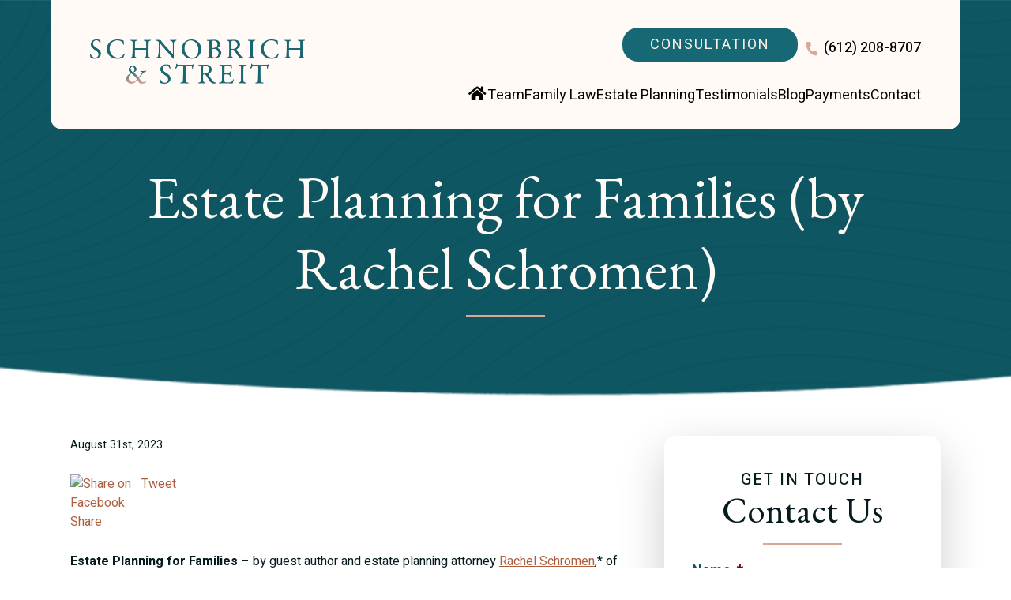

--- FILE ---
content_type: text/html; charset=UTF-8
request_url: https://www.schnobrichstreit.com/estate-planning-for-families-by-rachel-schromen/
body_size: 24600
content:

<!DOCTYPE html>
<!--[if IE 8 ]>    <html lang="en-US" class="no-js no-touch ie8"> <![endif]-->
<!--[if (gte IE 9)|(gt IEMobile 7)|!(IEMobile)|!(IE)]><!--><html lang="en-US" class="no-js no-touch"><!--<![endif]-->

    <head> <script type="text/javascript">
/* <![CDATA[ */
var gform;gform||(document.addEventListener("gform_main_scripts_loaded",function(){gform.scriptsLoaded=!0}),document.addEventListener("gform/theme/scripts_loaded",function(){gform.themeScriptsLoaded=!0}),window.addEventListener("DOMContentLoaded",function(){gform.domLoaded=!0}),gform={domLoaded:!1,scriptsLoaded:!1,themeScriptsLoaded:!1,isFormEditor:()=>"function"==typeof InitializeEditor,callIfLoaded:function(o){return!(!gform.domLoaded||!gform.scriptsLoaded||!gform.themeScriptsLoaded&&!gform.isFormEditor()||(gform.isFormEditor()&&console.warn("The use of gform.initializeOnLoaded() is deprecated in the form editor context and will be removed in Gravity Forms 3.1."),o(),0))},initializeOnLoaded:function(o){gform.callIfLoaded(o)||(document.addEventListener("gform_main_scripts_loaded",()=>{gform.scriptsLoaded=!0,gform.callIfLoaded(o)}),document.addEventListener("gform/theme/scripts_loaded",()=>{gform.themeScriptsLoaded=!0,gform.callIfLoaded(o)}),window.addEventListener("DOMContentLoaded",()=>{gform.domLoaded=!0,gform.callIfLoaded(o)}))},hooks:{action:{},filter:{}},addAction:function(o,r,e,t){gform.addHook("action",o,r,e,t)},addFilter:function(o,r,e,t){gform.addHook("filter",o,r,e,t)},doAction:function(o){gform.doHook("action",o,arguments)},applyFilters:function(o){return gform.doHook("filter",o,arguments)},removeAction:function(o,r){gform.removeHook("action",o,r)},removeFilter:function(o,r,e){gform.removeHook("filter",o,r,e)},addHook:function(o,r,e,t,n){null==gform.hooks[o][r]&&(gform.hooks[o][r]=[]);var d=gform.hooks[o][r];null==n&&(n=r+"_"+d.length),gform.hooks[o][r].push({tag:n,callable:e,priority:t=null==t?10:t})},doHook:function(r,o,e){var t;if(e=Array.prototype.slice.call(e,1),null!=gform.hooks[r][o]&&((o=gform.hooks[r][o]).sort(function(o,r){return o.priority-r.priority}),o.forEach(function(o){"function"!=typeof(t=o.callable)&&(t=window[t]),"action"==r?t.apply(null,e):e[0]=t.apply(null,e)})),"filter"==r)return e[0]},removeHook:function(o,r,t,n){var e;null!=gform.hooks[o][r]&&(e=(e=gform.hooks[o][r]).filter(function(o,r,e){return!!(null!=n&&n!=o.tag||null!=t&&t!=o.priority)}),gform.hooks[o][r]=e)}});
/* ]]> */
</script>
<meta name="wordpress-version" content="6.8.2" />
        <meta http-equiv="Content-Type" content="text/html; charset=utf-8" /><script>if(navigator.userAgent.match(/MSIE|Internet Explorer/i)||navigator.userAgent.match(/Trident\/7\..*?rv:11/i)){var href=document.location.href;if(!href.match(/[?&]nowprocket/)){if(href.indexOf("?")==-1){if(href.indexOf("#")==-1){document.location.href=href+"?nowprocket=1"}else{document.location.href=href.replace("#","?nowprocket=1#")}}else{if(href.indexOf("#")==-1){document.location.href=href+"&nowprocket=1"}else{document.location.href=href.replace("#","&nowprocket=1#")}}}}</script><script>(()=>{class RocketLazyLoadScripts{constructor(){this.v="2.0.4",this.userEvents=["keydown","keyup","mousedown","mouseup","mousemove","mouseover","mouseout","touchmove","touchstart","touchend","touchcancel","wheel","click","dblclick","input"],this.attributeEvents=["onblur","onclick","oncontextmenu","ondblclick","onfocus","onmousedown","onmouseenter","onmouseleave","onmousemove","onmouseout","onmouseover","onmouseup","onmousewheel","onscroll","onsubmit"]}async t(){this.i(),this.o(),/iP(ad|hone)/.test(navigator.userAgent)&&this.h(),this.u(),this.l(this),this.m(),this.k(this),this.p(this),this._(),await Promise.all([this.R(),this.L()]),this.lastBreath=Date.now(),this.S(this),this.P(),this.D(),this.O(),this.M(),await this.C(this.delayedScripts.normal),await this.C(this.delayedScripts.defer),await this.C(this.delayedScripts.async),await this.T(),await this.F(),await this.j(),await this.A(),window.dispatchEvent(new Event("rocket-allScriptsLoaded")),this.everythingLoaded=!0,this.lastTouchEnd&&await new Promise(t=>setTimeout(t,500-Date.now()+this.lastTouchEnd)),this.I(),this.H(),this.U(),this.W()}i(){this.CSPIssue=sessionStorage.getItem("rocketCSPIssue"),document.addEventListener("securitypolicyviolation",t=>{this.CSPIssue||"script-src-elem"!==t.violatedDirective||"data"!==t.blockedURI||(this.CSPIssue=!0,sessionStorage.setItem("rocketCSPIssue",!0))},{isRocket:!0})}o(){window.addEventListener("pageshow",t=>{this.persisted=t.persisted,this.realWindowLoadedFired=!0},{isRocket:!0}),window.addEventListener("pagehide",()=>{this.onFirstUserAction=null},{isRocket:!0})}h(){let t;function e(e){t=e}window.addEventListener("touchstart",e,{isRocket:!0}),window.addEventListener("touchend",function i(o){o.changedTouches[0]&&t.changedTouches[0]&&Math.abs(o.changedTouches[0].pageX-t.changedTouches[0].pageX)<10&&Math.abs(o.changedTouches[0].pageY-t.changedTouches[0].pageY)<10&&o.timeStamp-t.timeStamp<200&&(window.removeEventListener("touchstart",e,{isRocket:!0}),window.removeEventListener("touchend",i,{isRocket:!0}),"INPUT"===o.target.tagName&&"text"===o.target.type||(o.target.dispatchEvent(new TouchEvent("touchend",{target:o.target,bubbles:!0})),o.target.dispatchEvent(new MouseEvent("mouseover",{target:o.target,bubbles:!0})),o.target.dispatchEvent(new PointerEvent("click",{target:o.target,bubbles:!0,cancelable:!0,detail:1,clientX:o.changedTouches[0].clientX,clientY:o.changedTouches[0].clientY})),event.preventDefault()))},{isRocket:!0})}q(t){this.userActionTriggered||("mousemove"!==t.type||this.firstMousemoveIgnored?"keyup"===t.type||"mouseover"===t.type||"mouseout"===t.type||(this.userActionTriggered=!0,this.onFirstUserAction&&this.onFirstUserAction()):this.firstMousemoveIgnored=!0),"click"===t.type&&t.preventDefault(),t.stopPropagation(),t.stopImmediatePropagation(),"touchstart"===this.lastEvent&&"touchend"===t.type&&(this.lastTouchEnd=Date.now()),"click"===t.type&&(this.lastTouchEnd=0),this.lastEvent=t.type,t.composedPath&&t.composedPath()[0].getRootNode()instanceof ShadowRoot&&(t.rocketTarget=t.composedPath()[0]),this.savedUserEvents.push(t)}u(){this.savedUserEvents=[],this.userEventHandler=this.q.bind(this),this.userEvents.forEach(t=>window.addEventListener(t,this.userEventHandler,{passive:!1,isRocket:!0})),document.addEventListener("visibilitychange",this.userEventHandler,{isRocket:!0})}U(){this.userEvents.forEach(t=>window.removeEventListener(t,this.userEventHandler,{passive:!1,isRocket:!0})),document.removeEventListener("visibilitychange",this.userEventHandler,{isRocket:!0}),this.savedUserEvents.forEach(t=>{(t.rocketTarget||t.target).dispatchEvent(new window[t.constructor.name](t.type,t))})}m(){const t="return false",e=Array.from(this.attributeEvents,t=>"data-rocket-"+t),i="["+this.attributeEvents.join("],[")+"]",o="[data-rocket-"+this.attributeEvents.join("],[data-rocket-")+"]",s=(e,i,o)=>{o&&o!==t&&(e.setAttribute("data-rocket-"+i,o),e["rocket"+i]=new Function("event",o),e.setAttribute(i,t))};new MutationObserver(t=>{for(const n of t)"attributes"===n.type&&(n.attributeName.startsWith("data-rocket-")||this.everythingLoaded?n.attributeName.startsWith("data-rocket-")&&this.everythingLoaded&&this.N(n.target,n.attributeName.substring(12)):s(n.target,n.attributeName,n.target.getAttribute(n.attributeName))),"childList"===n.type&&n.addedNodes.forEach(t=>{if(t.nodeType===Node.ELEMENT_NODE)if(this.everythingLoaded)for(const i of[t,...t.querySelectorAll(o)])for(const t of i.getAttributeNames())e.includes(t)&&this.N(i,t.substring(12));else for(const e of[t,...t.querySelectorAll(i)])for(const t of e.getAttributeNames())this.attributeEvents.includes(t)&&s(e,t,e.getAttribute(t))})}).observe(document,{subtree:!0,childList:!0,attributeFilter:[...this.attributeEvents,...e]})}I(){this.attributeEvents.forEach(t=>{document.querySelectorAll("[data-rocket-"+t+"]").forEach(e=>{this.N(e,t)})})}N(t,e){const i=t.getAttribute("data-rocket-"+e);i&&(t.setAttribute(e,i),t.removeAttribute("data-rocket-"+e))}k(t){Object.defineProperty(HTMLElement.prototype,"onclick",{get(){return this.rocketonclick||null},set(e){this.rocketonclick=e,this.setAttribute(t.everythingLoaded?"onclick":"data-rocket-onclick","this.rocketonclick(event)")}})}S(t){function e(e,i){let o=e[i];e[i]=null,Object.defineProperty(e,i,{get:()=>o,set(s){t.everythingLoaded?o=s:e["rocket"+i]=o=s}})}e(document,"onreadystatechange"),e(window,"onload"),e(window,"onpageshow");try{Object.defineProperty(document,"readyState",{get:()=>t.rocketReadyState,set(e){t.rocketReadyState=e},configurable:!0}),document.readyState="loading"}catch(t){console.log("WPRocket DJE readyState conflict, bypassing")}}l(t){this.originalAddEventListener=EventTarget.prototype.addEventListener,this.originalRemoveEventListener=EventTarget.prototype.removeEventListener,this.savedEventListeners=[],EventTarget.prototype.addEventListener=function(e,i,o){o&&o.isRocket||!t.B(e,this)&&!t.userEvents.includes(e)||t.B(e,this)&&!t.userActionTriggered||e.startsWith("rocket-")||t.everythingLoaded?t.originalAddEventListener.call(this,e,i,o):(t.savedEventListeners.push({target:this,remove:!1,type:e,func:i,options:o}),"mouseenter"!==e&&"mouseleave"!==e||t.originalAddEventListener.call(this,e,t.savedUserEvents.push,o))},EventTarget.prototype.removeEventListener=function(e,i,o){o&&o.isRocket||!t.B(e,this)&&!t.userEvents.includes(e)||t.B(e,this)&&!t.userActionTriggered||e.startsWith("rocket-")||t.everythingLoaded?t.originalRemoveEventListener.call(this,e,i,o):t.savedEventListeners.push({target:this,remove:!0,type:e,func:i,options:o})}}J(t,e){this.savedEventListeners=this.savedEventListeners.filter(i=>{let o=i.type,s=i.target||window;return e!==o||t!==s||(this.B(o,s)&&(i.type="rocket-"+o),this.$(i),!1)})}H(){EventTarget.prototype.addEventListener=this.originalAddEventListener,EventTarget.prototype.removeEventListener=this.originalRemoveEventListener,this.savedEventListeners.forEach(t=>this.$(t))}$(t){t.remove?this.originalRemoveEventListener.call(t.target,t.type,t.func,t.options):this.originalAddEventListener.call(t.target,t.type,t.func,t.options)}p(t){let e;function i(e){return t.everythingLoaded?e:e.split(" ").map(t=>"load"===t||t.startsWith("load.")?"rocket-jquery-load":t).join(" ")}function o(o){function s(e){const s=o.fn[e];o.fn[e]=o.fn.init.prototype[e]=function(){return this[0]===window&&t.userActionTriggered&&("string"==typeof arguments[0]||arguments[0]instanceof String?arguments[0]=i(arguments[0]):"object"==typeof arguments[0]&&Object.keys(arguments[0]).forEach(t=>{const e=arguments[0][t];delete arguments[0][t],arguments[0][i(t)]=e})),s.apply(this,arguments),this}}if(o&&o.fn&&!t.allJQueries.includes(o)){const e={DOMContentLoaded:[],"rocket-DOMContentLoaded":[]};for(const t in e)document.addEventListener(t,()=>{e[t].forEach(t=>t())},{isRocket:!0});o.fn.ready=o.fn.init.prototype.ready=function(i){function s(){parseInt(o.fn.jquery)>2?setTimeout(()=>i.bind(document)(o)):i.bind(document)(o)}return"function"==typeof i&&(t.realDomReadyFired?!t.userActionTriggered||t.fauxDomReadyFired?s():e["rocket-DOMContentLoaded"].push(s):e.DOMContentLoaded.push(s)),o([])},s("on"),s("one"),s("off"),t.allJQueries.push(o)}e=o}t.allJQueries=[],o(window.jQuery),Object.defineProperty(window,"jQuery",{get:()=>e,set(t){o(t)}})}P(){const t=new Map;document.write=document.writeln=function(e){const i=document.currentScript,o=document.createRange(),s=i.parentElement;let n=t.get(i);void 0===n&&(n=i.nextSibling,t.set(i,n));const c=document.createDocumentFragment();o.setStart(c,0),c.appendChild(o.createContextualFragment(e)),s.insertBefore(c,n)}}async R(){return new Promise(t=>{this.userActionTriggered?t():this.onFirstUserAction=t})}async L(){return new Promise(t=>{document.addEventListener("DOMContentLoaded",()=>{this.realDomReadyFired=!0,t()},{isRocket:!0})})}async j(){return this.realWindowLoadedFired?Promise.resolve():new Promise(t=>{window.addEventListener("load",t,{isRocket:!0})})}M(){this.pendingScripts=[];this.scriptsMutationObserver=new MutationObserver(t=>{for(const e of t)e.addedNodes.forEach(t=>{"SCRIPT"!==t.tagName||t.noModule||t.isWPRocket||this.pendingScripts.push({script:t,promise:new Promise(e=>{const i=()=>{const i=this.pendingScripts.findIndex(e=>e.script===t);i>=0&&this.pendingScripts.splice(i,1),e()};t.addEventListener("load",i,{isRocket:!0}),t.addEventListener("error",i,{isRocket:!0}),setTimeout(i,1e3)})})})}),this.scriptsMutationObserver.observe(document,{childList:!0,subtree:!0})}async F(){await this.X(),this.pendingScripts.length?(await this.pendingScripts[0].promise,await this.F()):this.scriptsMutationObserver.disconnect()}D(){this.delayedScripts={normal:[],async:[],defer:[]},document.querySelectorAll("script[type$=rocketlazyloadscript]").forEach(t=>{t.hasAttribute("data-rocket-src")?t.hasAttribute("async")&&!1!==t.async?this.delayedScripts.async.push(t):t.hasAttribute("defer")&&!1!==t.defer||"module"===t.getAttribute("data-rocket-type")?this.delayedScripts.defer.push(t):this.delayedScripts.normal.push(t):this.delayedScripts.normal.push(t)})}async _(){await this.L();let t=[];document.querySelectorAll("script[type$=rocketlazyloadscript][data-rocket-src]").forEach(e=>{let i=e.getAttribute("data-rocket-src");if(i&&!i.startsWith("data:")){i.startsWith("//")&&(i=location.protocol+i);try{const o=new URL(i).origin;o!==location.origin&&t.push({src:o,crossOrigin:e.crossOrigin||"module"===e.getAttribute("data-rocket-type")})}catch(t){}}}),t=[...new Map(t.map(t=>[JSON.stringify(t),t])).values()],this.Y(t,"preconnect")}async G(t){if(await this.K(),!0!==t.noModule||!("noModule"in HTMLScriptElement.prototype))return new Promise(e=>{let i;function o(){(i||t).setAttribute("data-rocket-status","executed"),e()}try{if(navigator.userAgent.includes("Firefox/")||""===navigator.vendor||this.CSPIssue)i=document.createElement("script"),[...t.attributes].forEach(t=>{let e=t.nodeName;"type"!==e&&("data-rocket-type"===e&&(e="type"),"data-rocket-src"===e&&(e="src"),i.setAttribute(e,t.nodeValue))}),t.text&&(i.text=t.text),t.nonce&&(i.nonce=t.nonce),i.hasAttribute("src")?(i.addEventListener("load",o,{isRocket:!0}),i.addEventListener("error",()=>{i.setAttribute("data-rocket-status","failed-network"),e()},{isRocket:!0}),setTimeout(()=>{i.isConnected||e()},1)):(i.text=t.text,o()),i.isWPRocket=!0,t.parentNode.replaceChild(i,t);else{const i=t.getAttribute("data-rocket-type"),s=t.getAttribute("data-rocket-src");i?(t.type=i,t.removeAttribute("data-rocket-type")):t.removeAttribute("type"),t.addEventListener("load",o,{isRocket:!0}),t.addEventListener("error",i=>{this.CSPIssue&&i.target.src.startsWith("data:")?(console.log("WPRocket: CSP fallback activated"),t.removeAttribute("src"),this.G(t).then(e)):(t.setAttribute("data-rocket-status","failed-network"),e())},{isRocket:!0}),s?(t.fetchPriority="high",t.removeAttribute("data-rocket-src"),t.src=s):t.src="data:text/javascript;base64,"+window.btoa(unescape(encodeURIComponent(t.text)))}}catch(i){t.setAttribute("data-rocket-status","failed-transform"),e()}});t.setAttribute("data-rocket-status","skipped")}async C(t){const e=t.shift();return e?(e.isConnected&&await this.G(e),this.C(t)):Promise.resolve()}O(){this.Y([...this.delayedScripts.normal,...this.delayedScripts.defer,...this.delayedScripts.async],"preload")}Y(t,e){this.trash=this.trash||[];let i=!0;var o=document.createDocumentFragment();t.forEach(t=>{const s=t.getAttribute&&t.getAttribute("data-rocket-src")||t.src;if(s&&!s.startsWith("data:")){const n=document.createElement("link");n.href=s,n.rel=e,"preconnect"!==e&&(n.as="script",n.fetchPriority=i?"high":"low"),t.getAttribute&&"module"===t.getAttribute("data-rocket-type")&&(n.crossOrigin=!0),t.crossOrigin&&(n.crossOrigin=t.crossOrigin),t.integrity&&(n.integrity=t.integrity),t.nonce&&(n.nonce=t.nonce),o.appendChild(n),this.trash.push(n),i=!1}}),document.head.appendChild(o)}W(){this.trash.forEach(t=>t.remove())}async T(){try{document.readyState="interactive"}catch(t){}this.fauxDomReadyFired=!0;try{await this.K(),this.J(document,"readystatechange"),document.dispatchEvent(new Event("rocket-readystatechange")),await this.K(),document.rocketonreadystatechange&&document.rocketonreadystatechange(),await this.K(),this.J(document,"DOMContentLoaded"),document.dispatchEvent(new Event("rocket-DOMContentLoaded")),await this.K(),this.J(window,"DOMContentLoaded"),window.dispatchEvent(new Event("rocket-DOMContentLoaded"))}catch(t){console.error(t)}}async A(){try{document.readyState="complete"}catch(t){}try{await this.K(),this.J(document,"readystatechange"),document.dispatchEvent(new Event("rocket-readystatechange")),await this.K(),document.rocketonreadystatechange&&document.rocketonreadystatechange(),await this.K(),this.J(window,"load"),window.dispatchEvent(new Event("rocket-load")),await this.K(),window.rocketonload&&window.rocketonload(),await this.K(),this.allJQueries.forEach(t=>t(window).trigger("rocket-jquery-load")),await this.K(),this.J(window,"pageshow");const t=new Event("rocket-pageshow");t.persisted=this.persisted,window.dispatchEvent(t),await this.K(),window.rocketonpageshow&&window.rocketonpageshow({persisted:this.persisted})}catch(t){console.error(t)}}async K(){Date.now()-this.lastBreath>45&&(await this.X(),this.lastBreath=Date.now())}async X(){return document.hidden?new Promise(t=>setTimeout(t)):new Promise(t=>requestAnimationFrame(t))}B(t,e){return e===document&&"readystatechange"===t||(e===document&&"DOMContentLoaded"===t||(e===window&&"DOMContentLoaded"===t||(e===window&&"load"===t||e===window&&"pageshow"===t)))}static run(){(new RocketLazyLoadScripts).t()}}RocketLazyLoadScripts.run()})();</script>
        <meta name="themodernfirm-framework-version" content="2.5.1.1" />
        
        
        <meta name="viewport" content="width=device-width, initial-scale=1" />
        <link rel="profile" href="https://gmpg.org/xfn/11" />	
                <link rel="shortcut icon" href="https://www.schnobrichstreit.com/wp-content/uploads/sites/670/2024/05/favicon.ico" /><meta name='robots' content='index, follow, max-image-preview:large, max-snippet:-1, max-video-preview:-1' />
	<style>img:is([sizes="auto" i], [sizes^="auto," i]) { contain-intrinsic-size: 3000px 1500px }</style>
	
            <script data-no-defer="1" data-ezscrex="false" data-cfasync="false" data-pagespeed-no-defer data-cookieconsent="ignore">
                var ctPublicFunctions = {"_ajax_nonce":"e41ef6940a","_rest_nonce":"fc20467738","_ajax_url":"\/wp-admin\/admin-ajax.php","_rest_url":"https:\/\/www.schnobrichstreit.com\/wp-json\/","data__cookies_type":"none","data__ajax_type":"rest","data__bot_detector_enabled":"1","data__frontend_data_log_enabled":1,"cookiePrefix":"","wprocket_detected":true,"host_url":"www.schnobrichstreit.com","text__ee_click_to_select":"Click to select the whole data","text__ee_original_email":"The complete one is","text__ee_got_it":"Got it","text__ee_blocked":"Blocked","text__ee_cannot_connect":"Cannot connect","text__ee_cannot_decode":"Can not decode email. Unknown reason","text__ee_email_decoder":"CleanTalk email decoder","text__ee_wait_for_decoding":"The magic is on the way!","text__ee_decoding_process":"Please wait a few seconds while we decode the contact data."}
            </script>
        
            <script data-no-defer="1" data-ezscrex="false" data-cfasync="false" data-pagespeed-no-defer data-cookieconsent="ignore">
                var ctPublic = {"_ajax_nonce":"e41ef6940a","settings__forms__check_internal":"0","settings__forms__check_external":"0","settings__forms__force_protection":0,"settings__forms__search_test":"1","settings__forms__wc_add_to_cart":"0","settings__data__bot_detector_enabled":"1","settings__sfw__anti_crawler":0,"blog_home":"https:\/\/www.schnobrichstreit.com\/","pixel__setting":"3","pixel__enabled":true,"pixel__url":null,"data__email_check_before_post":"1","data__email_check_exist_post":1,"data__cookies_type":"none","data__key_is_ok":true,"data__visible_fields_required":true,"wl_brandname":"Anti-Spam by CleanTalk","wl_brandname_short":"CleanTalk","ct_checkjs_key":"29519853c85074d59e6a76b033e117cd940c0a1a8805feb7692222fe4c979784","emailEncoderPassKey":"9697b6755f334b2eefe2435044244d3a","bot_detector_forms_excluded":"W10=","advancedCacheExists":true,"varnishCacheExists":false,"wc_ajax_add_to_cart":false,"theRealPerson":{"phrases":{"trpHeading":"The Real Person Badge!","trpContent1":"The commenter acts as a real person and verified as not a bot.","trpContent2":" Anti-Spam by CleanTalk","trpContentLearnMore":"Learn more"},"trpContentLink":"https:\/\/cleantalk.org\/help\/the-real-person?utm_id=&amp;utm_term=&amp;utm_source=admin_side&amp;utm_medium=trp_badge&amp;utm_content=trp_badge_link_click&amp;utm_campaign=apbct_links","imgPersonUrl":"https:\/\/www.schnobrichstreit.com\/wp-content\/plugins\/cleantalk-spam-protect\/css\/images\/real_user.svg","imgShieldUrl":"https:\/\/www.schnobrichstreit.com\/wp-content\/plugins\/cleantalk-spam-protect\/css\/images\/shield.svg"}}
            </script>
        
	<!-- This site is optimized with the Yoast SEO plugin v26.6 - https://yoast.com/wordpress/plugins/seo/ -->
	<title>Estate Planning for Families (by Rachel Schromen)</title>
<link data-rocket-preload as="style" href="https://fonts.googleapis.com/css2?family=EB+Garamond:ital,wght@0,400..800;1,400..800&#038;family=Heebo:wght@100..900&#038;display=swap" rel="preload">
<link href="https://fonts.googleapis.com/css2?family=EB+Garamond:ital,wght@0,400..800;1,400..800&#038;family=Heebo:wght@100..900&#038;display=swap" media="print" onload="this.media=&#039;all&#039;" rel="stylesheet">
<noscript data-wpr-hosted-gf-parameters=""><link rel="stylesheet" href="https://fonts.googleapis.com/css2?family=EB+Garamond:ital,wght@0,400..800;1,400..800&#038;family=Heebo:wght@100..900&#038;display=swap"></noscript>
	<link rel="canonical" href="https://www.schnobrichstreit.com/estate-planning-for-families-by-rachel-schromen/" />
	<meta name="twitter:label1" content="Written by" />
	<meta name="twitter:data1" content="astreit" />
	<meta name="twitter:label2" content="Est. reading time" />
	<meta name="twitter:data2" content="4 minutes" />
	<script type="application/ld+json" class="yoast-schema-graph">{"@context":"https://schema.org","@graph":[{"@type":"WebPage","@id":"https://www.schnobrichstreit.com/estate-planning-for-families-by-rachel-schromen/","url":"https://www.schnobrichstreit.com/estate-planning-for-families-by-rachel-schromen/","name":"Estate Planning for Families (by Rachel Schromen)","isPartOf":{"@id":"https://www.schnobrichstreit.com/#website"},"datePublished":"2023-08-31T19:06:21+00:00","dateModified":"2024-06-17T21:28:16+00:00","author":{"@id":"https://www.schnobrichstreit.com/#/schema/person/094ed2ccf15d6f929ad986cf6bd23c4f"},"breadcrumb":{"@id":"https://www.schnobrichstreit.com/estate-planning-for-families-by-rachel-schromen/#breadcrumb"},"inLanguage":"en-US","potentialAction":[{"@type":"ReadAction","target":["https://www.schnobrichstreit.com/estate-planning-for-families-by-rachel-schromen/"]}]},{"@type":"BreadcrumbList","@id":"https://www.schnobrichstreit.com/estate-planning-for-families-by-rachel-schromen/#breadcrumb","itemListElement":[{"@type":"ListItem","position":1,"name":"Home","item":"https://www.schnobrichstreit.com/"},{"@type":"ListItem","position":2,"name":"Estate Planning for Families (by Rachel Schromen)"}]},{"@type":"WebSite","@id":"https://www.schnobrichstreit.com/#website","url":"https://www.schnobrichstreit.com/","name":"Schnobrich &amp; Streit LLC","description":"","potentialAction":[{"@type":"SearchAction","target":{"@type":"EntryPoint","urlTemplate":"https://www.schnobrichstreit.com/?s={search_term_string}"},"query-input":{"@type":"PropertyValueSpecification","valueRequired":true,"valueName":"search_term_string"}}],"inLanguage":"en-US"},{"@type":"Person","@id":"https://www.schnobrichstreit.com/#/schema/person/094ed2ccf15d6f929ad986cf6bd23c4f","name":"astreit","image":{"@type":"ImageObject","inLanguage":"en-US","@id":"https://www.schnobrichstreit.com/#/schema/person/image/","url":"https://secure.gravatar.com/avatar/1fe75c00a4fd8cb68b7942259a84ec411012c75c140a0aeef677e21feea91552?s=96&d=mm&r=g","contentUrl":"https://secure.gravatar.com/avatar/1fe75c00a4fd8cb68b7942259a84ec411012c75c140a0aeef677e21feea91552?s=96&d=mm&r=g","caption":"astreit"},"url":"https://www.schnobrichstreit.com/author/astreit/"}]}</script>
	<!-- / Yoast SEO plugin. -->


<link rel='dns-prefetch' href='//fd.cleantalk.org' />
<link rel='dns-prefetch' href='//kit.fontawesome.com' />
<link rel='dns-prefetch' href='//fonts.googleapis.com' />
<link href='https://fonts.gstatic.com' crossorigin rel='preconnect' />


<link rel='stylesheet' id='tmf-scaffolding-css' href='https://www.schnobrichstreit.com/wp-content/themes/themodernfirm-framework/assets/css/scaffolding.css' type='text/css' media='screen' />
<link rel='stylesheet' id='tmf-framework-css' href='https://www.schnobrichstreit.com/wp-content/themes/themodernfirm-framework/assets/css/framework.css' type='text/css' media='screen' />
<link rel='stylesheet' id='tmf-menu-css' href='https://www.schnobrichstreit.com/wp-content/themes/themodernfirm-framework/assets/css/menu.css' type='text/css' media='screen' />
<link rel='stylesheet' id='tmf-posts-css' href='https://www.schnobrichstreit.com/wp-content/themes/themodernfirm-framework/assets/css/posts.css' type='text/css' media='screen' />
<link rel='stylesheet' id='tmf-print-css' href='https://www.schnobrichstreit.com/wp-content/themes/themodernfirm-framework/assets/css/print.css' type='text/css' media='print' />
<link rel='stylesheet' id='tmf-structural-css' href='https://www.schnobrichstreit.com/wp-content/themes/mod-premium/schnobrichstreit/assets/css/structural.css' type='text/css' media='screen' />
<link rel='stylesheet' id='tmf-child-posts-css' href='https://www.schnobrichstreit.com/wp-content/themes/mod-premium/schnobrichstreit/assets/css/posts.css' type='text/css' media='screen' />
<link rel='stylesheet' id='tmf-editor-content-css' href='https://www.schnobrichstreit.com/wp-content/themes/mod-premium/schnobrichstreit/assets/css/editor-content.css' type='text/css' media='screen' />
<link rel='stylesheet' id='tmf-child-print-css' href='https://www.schnobrichstreit.com/wp-content/themes/mod-premium/schnobrichstreit/assets/css/print.css' type='text/css' media='print' />
<link rel='stylesheet' id='jquery.bxslider-css' href='https://www.schnobrichstreit.com/wp-content/themes/mod-premium/schnobrichstreit/assets/css/jquery.bxslider.css' type='text/css' media='screen' />
<link rel='stylesheet' id='slick-css' href='https://www.schnobrichstreit.com/wp-content/themes/mod-premium/schnobrichstreit/assets/css/slick.css' type='text/css' media='screen' />
<style id='wp-emoji-styles-inline-css' type='text/css'>

	img.wp-smiley, img.emoji {
		display: inline !important;
		border: none !important;
		box-shadow: none !important;
		height: 1em !important;
		width: 1em !important;
		margin: 0 0.07em !important;
		vertical-align: -0.1em !important;
		background: none !important;
		padding: 0 !important;
	}
</style>
<style id='classic-theme-styles-inline-css' type='text/css'>
/*! This file is auto-generated */
.wp-block-button__link{color:#fff;background-color:#32373c;border-radius:9999px;box-shadow:none;text-decoration:none;padding:calc(.667em + 2px) calc(1.333em + 2px);font-size:1.125em}.wp-block-file__button{background:#32373c;color:#fff;text-decoration:none}
</style>
<link rel='stylesheet' id='wp-components-css' href='https://www.schnobrichstreit.com/wp-includes/css/dist/components/style.min.css?ver=987b59ec862d261173230982b0d290af' type='text/css' media='all' />
<link rel='stylesheet' id='wp-preferences-css' href='https://www.schnobrichstreit.com/wp-includes/css/dist/preferences/style.min.css?ver=987b59ec862d261173230982b0d290af' type='text/css' media='all' />
<link rel='stylesheet' id='wp-block-editor-css' href='https://www.schnobrichstreit.com/wp-includes/css/dist/block-editor/style.min.css?ver=987b59ec862d261173230982b0d290af' type='text/css' media='all' />
<link rel='stylesheet' id='popup-maker-block-library-style-css' href='https://www.schnobrichstreit.com/wp-content/plugins/popup-maker/dist/packages/block-library-style.css?ver=dbea705cfafe089d65f1' type='text/css' media='all' />
<link rel='stylesheet' id='me-spr-block-styles-css' href='https://www.schnobrichstreit.com/wp-content/plugins/simple-post-redirect//css/block-styles.min.css?ver=987b59ec862d261173230982b0d290af' type='text/css' media='all' />
<link rel='stylesheet' id='cleantalk-public-css-css' href='https://www.schnobrichstreit.com/wp-content/plugins/cleantalk-spam-protect/css/cleantalk-public.min.css?ver=6.70.1_1766216503' type='text/css' media='all' />
<link rel='stylesheet' id='cleantalk-email-decoder-css-css' href='https://www.schnobrichstreit.com/wp-content/plugins/cleantalk-spam-protect/css/cleantalk-email-decoder.min.css?ver=6.70.1_1766216503' type='text/css' media='all' />
<link rel='stylesheet' id='cleantalk-trp-css-css' href='https://www.schnobrichstreit.com/wp-content/plugins/cleantalk-spam-protect/css/cleantalk-trp.min.css?ver=6.70.1_1766216503' type='text/css' media='all' />
<link rel='stylesheet' id='myCustomStyles-css' href='https://www.schnobrichstreit.com/wp-content/plugins/tinymce-formats/editor-styles.css?ver=987b59ec862d261173230982b0d290af' type='text/css' media='all' />
<style id='rocket-lazyload-inline-css' type='text/css'>
.rll-youtube-player{position:relative;padding-bottom:56.23%;height:0;overflow:hidden;max-width:100%;}.rll-youtube-player:focus-within{outline: 2px solid currentColor;outline-offset: 5px;}.rll-youtube-player iframe{position:absolute;top:0;left:0;width:100%;height:100%;z-index:100;background:0 0}.rll-youtube-player img{bottom:0;display:block;left:0;margin:auto;max-width:100%;width:100%;position:absolute;right:0;top:0;border:none;height:auto;-webkit-transition:.4s all;-moz-transition:.4s all;transition:.4s all}.rll-youtube-player img:hover{-webkit-filter:brightness(75%)}.rll-youtube-player .play{height:100%;width:100%;left:0;top:0;position:absolute;background:url(https://www.schnobrichstreit.com/wp-content/plugins/wp-rocket/assets/img/youtube.png) no-repeat center;background-color: transparent !important;cursor:pointer;border:none;}
</style>
<script type="rocketlazyloadscript" data-rocket-type="text/javascript" data-rocket-src="https://www.schnobrichstreit.com/wp-includes/js/jquery/jquery.min.js?ver=3.7.1" id="jquery-core-js" data-rocket-defer defer></script>
<script type="rocketlazyloadscript" data-rocket-type="text/javascript" data-rocket-src="https://www.schnobrichstreit.com/wp-includes/js/jquery/jquery-migrate.min.js?ver=3.4.1" id="jquery-migrate-js" data-rocket-defer defer></script>
<script type="rocketlazyloadscript" data-rocket-type="text/javascript" data-rocket-src="https://www.schnobrichstreit.com/wp-content/themes/themodernfirm-framework/assets/js/core.js?ver=987b59ec862d261173230982b0d290af" id="tmf-core-js" data-rocket-defer defer></script>
<script type="rocketlazyloadscript" data-rocket-type="text/javascript" data-rocket-src="https://www.schnobrichstreit.com/wp-content/themes/mod-premium/schnobrichstreit/assets/js/jquery.bxslider.min.js?ver=987b59ec862d261173230982b0d290af" id="bx-slider-js" data-rocket-defer defer></script>
<script type="rocketlazyloadscript" data-rocket-type="text/javascript" data-rocket-src="https://www.schnobrichstreit.com/wp-content/themes/mod-premium/schnobrichstreit/assets/js/jquery.easytabs.min.js?ver=987b59ec862d261173230982b0d290af" id="easytabs-js" data-rocket-defer defer></script>
<script type="rocketlazyloadscript" data-rocket-type="text/javascript" data-rocket-src="https://www.schnobrichstreit.com/wp-content/themes/mod-premium/schnobrichstreit/assets/js/slick.js?ver=987b59ec862d261173230982b0d290af" id="slick-slider-js" data-rocket-defer defer></script>
<script type="rocketlazyloadscript" data-rocket-type="text/javascript" data-rocket-src="https://www.schnobrichstreit.com/wp-content/themes/mod-premium/schnobrichstreit/assets/js/script.js?ver=987b59ec862d261173230982b0d290af" id="tmf-script-js" data-rocket-defer defer></script>
<script type="rocketlazyloadscript" data-rocket-type="text/javascript" data-rocket-src="https://www.schnobrichstreit.com/wp-content/themes/themodernfirm-framework/assets/js/menu.js?ver=987b59ec862d261173230982b0d290af" id="tmf-menu-js" data-rocket-defer defer></script>
<script type="text/javascript" src="https://www.schnobrichstreit.com/wp-content/plugins/cleantalk-spam-protect/js/apbct-public-bundle.min.js?ver=6.70.1_1766216503" id="apbct-public-bundle.min-js-js" data-rocket-defer defer></script>
<script type="rocketlazyloadscript" data-rocket-type="text/javascript" data-rocket-src="https://fd.cleantalk.org/ct-bot-detector-wrapper.js?ver=6.70.1" id="ct_bot_detector-js" defer="defer" data-wp-strategy="defer"></script>
<script type="text/javascript" src="https://kit.fontawesome.com/131daa9dd9.js" id="font-awesome-kit-js" data-rocket-defer defer></script>
<link rel="https://api.w.org/" href="https://www.schnobrichstreit.com/wp-json/" /><link rel="alternate" title="JSON" type="application/json" href="https://www.schnobrichstreit.com/wp-json/wp/v2/posts/135" /><link rel="EditURI" type="application/rsd+xml" title="RSD" href="https://www.schnobrichstreit.com/xmlrpc.php?rsd" />
<link rel="alternate" title="oEmbed (JSON)" type="application/json+oembed" href="https://www.schnobrichstreit.com/wp-json/oembed/1.0/embed?url=https%3A%2F%2Fwww.schnobrichstreit.com%2Festate-planning-for-families-by-rachel-schromen%2F" />
<link rel="alternate" title="oEmbed (XML)" type="text/xml+oembed" href="https://www.schnobrichstreit.com/wp-json/oembed/1.0/embed?url=https%3A%2F%2Fwww.schnobrichstreit.com%2Festate-planning-for-families-by-rachel-schromen%2F&#038;format=xml" />
<style type="text/css" id="tmf-inline-styles-header"> #mobile-nav{ background-color: rgba(0, 0, 0, 1 ); }  #mobile-nav .mobile-menu{ background-color: #0f5661; }  #mobile-nav .menu .menu-item.display{ background-color: #d9a796; }  #mobile-nav .mob-expand-submenu:before{ color: #fff5eb;} </style> 
		<! – Code snippet to speed up Google Fonts – > 
		<link rel="preconnect" href="https://fonts.googleapis.com">
		<link rel="preconnect" href="https://fonts.gstatic.com" crossorigin>
		<! – End of code snippet for Google Fonts – > 
    <noscript><style id="rocket-lazyload-nojs-css">.rll-youtube-player, [data-lazy-src]{display:none !important;}</style></noscript>			<script type="rocketlazyloadscript">window.addEventListener('DOMContentLoaded', function() {
				jQuery(function(){TMF.start_services(['feature_detection', 'navigation', 'accordion', 'map_adjust', 'video_support', 'obfuscate_email']);});
			});</script>
		<!-- google analytics -->
<!-- Global Site Tag (gtag.js) - Google Analytics -->
<script type="rocketlazyloadscript" async data-rocket-src="https://www.googletagmanager.com/gtag/js?id=G-HV8J4GY3MX"></script>
<script type="rocketlazyloadscript">
  window.dataLayer = window.dataLayer || [];
  function gtag(){dataLayer.push(arguments);}
  gtag('js', new Date());

  gtag('config', 'G-HV8J4GY3MX');
</script>
<a href="#body-wrapper" class="screen-reader-shortcut">Skip to main content</a><a href="#primary-nav-wrapper" class="screen-reader-shortcut">Skip to navigation</a><div id="top"></div>    <meta name="generator" content="WP Rocket 3.20.3" data-wpr-features="wpr_delay_js wpr_defer_js wpr_lazyload_images wpr_lazyload_iframes wpr_preload_links wpr_desktop" /></head>

    <body data-rsssl=1 class="wp-singular post-template-default single single-post postid-135 single-format-standard wp-theme-themodernfirm-framework wp-child-theme-mod-premiumschnobrichstreit">

        <div id="print-header">
	
	
	<img id="print-logo" class="logo" src="https://www.schnobrichstreit.com/wp-content/uploads/sites/670/2024/05/Header-Logo-3x.png" alt="Schnobrich &amp; Streit LLC" />
</div>                			<div id="header-wrapper" class="section-wrapper">
				<div id="header-container" class="section-container">
					<div id="header" class="section">
						<div id="header-row"  class="row collapse-1200 ">
						<div id="header-cell-1"  class="cell span-7">
			<div class="inner">
					<div class="header-top-row">
				<div class="main-logo">
					<a href="https://www.schnobrichstreit.com/">

	<img id="site-logo" class="logo" src="https://www.schnobrichstreit.com/wp-content/uploads/sites/670/2024/05/Header-Logo-3x.png" srcset="https://www.schnobrichstreit.com/wp-content/uploads/sites/670/2024/05/Header-Logo-3x.png 1x, https://www.schnobrichstreit.com/wp-content/uploads/sites/670/2024/05/Header-Logo-3x.png 2x, https://www.schnobrichstreit.com/wp-content/uploads/sites/670/2024/05/Header-Logo-3x.png 3x" alt="Schnobrich &amp; Streit LLC" width="353" height="73"/>
</a>					<div class="sticky-logo-view">
						<a href="https://www.schnobrichstreit.com/">
							<img class="sticky-logo" src="https://www.schnobrichstreit.com/wp-content/themes/mod-premium/schnobrichstreit/assets/images/Sticky-Header-Logo-3x.png" srcset="https://www.schnobrichstreit.com/wp-content/themes/mod-premium/schnobrichstreit/assets/images/Sticky-Header-Logo-1x.png 1x, https://www.schnobrichstreit.com/wp-content/themes/mod-premium/schnobrichstreit/assets/images/Sticky-Header-Logo-2x.png 2x, https://www.schnobrichstreit.com/wp-content/themes/mod-premium/schnobrichstreit/assets/images/Sticky-Header-Logo-3x.png 3x" alt="Schnobrich &amp; Streit LLC" width="101" height="57"/>
						</a>
					</div>
				</div>
				<div class="mobile-logo-view">
					<a href="https://www.schnobrichstreit.com/">
						<img id="site-logo" class="logo" src="https://www.schnobrichstreit.com/wp-content/themes/mod-premium/schnobrichstreit/assets/images/Sticky-Header-Logo-3x.png" srcset="https://www.schnobrichstreit.com/wp-content/themes/mod-premium/schnobrichstreit/assets/images/Sticky-Header-Logo-1x.png 1x, https://www.schnobrichstreit.com/wp-content/themes/mod-premium/schnobrichstreit/assets/images/Sticky-Header-Logo-2x.png 2x, https://www.schnobrichstreit.com/wp-content/themes/mod-premium/schnobrichstreit/assets/images/Sticky-Header-Logo-3x.png 3x" alt="Schnobrich &amp; Streit LLC" width="101" height="57"/>
					</a>
				</div>
				<div class="mobile-view">
					<div class="header-top">
						<div class="tmf-module-area tmf-single-module-area tmf-module-area-header">			<div class="tmf-module tmf-module-17 tmf-module-site-header---upper-right">
								<div class="tmf-module-content editor-content">
					<p><a href="https://www.schnobrichstreit.com/book-appointment" class="tmf-button" target="_blank" rel="noopener">Consultation</a></p> <p><span class="tmf-field post-id-65 location phone-1"><a href="tel:(612) 208-8707">(612) 208-8707</a></span></p>				</div>
			</div>
		</div>					</div>
				</div>
			</div>
		</div></div>		<div id="header-cell-2"  class="cell span-17" role="complementary">
			<div class="inner">
					<div class="desktop-view">
				<div class="header-top">
				<div class="tmf-module-area tmf-single-module-area tmf-module-area-header">			<div class="tmf-module tmf-module-17 tmf-module-site-header---upper-right">
								<div class="tmf-module-content editor-content">
					<p><a href="https://www.schnobrichstreit.com/book-appointment" class="tmf-button" target="_blank" rel="noopener">Consultation</a></p> <p><span class="tmf-field post-id-65 location phone-1"><a href="tel:(612) 208-8707">(612) 208-8707</a></span></p>				</div>
			</div>
		</div>				</div>
			</div>
				
				<div id="primary-nav-wrapper" class="section-wrapper">
				<div id="primary-nav-container" class="section-container">
					<div id="primary-nav" class="section" role="navigation">
		
		<div class="menu-bar">Menu</div>

		<ul id="primary-nav-menu" class="menu"><li id="menu-item-5" class="home-icon menu-item menu-item-type-post_type menu-item-object-page menu-item-home first menu-item-5"><a href="https://www.schnobrichstreit.com/">Home</a></li>
<li id="menu-item-59" class="menu-item menu-item-type-custom menu-item-object-custom menu-item-has-children menu-item-59"><a href="/team/">Team</a>
<div class="wrap"><ul class="sub-menu">
	<li id="menu-item-114" class="menu-item menu-item-type-post_type menu-item-object-attorney first menu-item-114"><a href="https://www.schnobrichstreit.com/team/lauren-schnobrich/">Lauren Schnobrich</a></li>
	<li id="menu-item-115" class="menu-item menu-item-type-post_type menu-item-object-attorney last menu-item-115"><a href="https://www.schnobrichstreit.com/team/angela-streit-ajas/">Angela Streit Ajas</a></li>
</ul></div>
</li>
<li id="menu-item-118" class="menu-item menu-item-type-post_type menu-item-object-practice-area menu-item-has-children menu-item-118"><a href="https://www.schnobrichstreit.com/practice-areas/family-law/">Family Law</a>
<div class="wrap"><ul class="sub-menu">
	<li id="menu-item-123" class="menu-item menu-item-type-post_type menu-item-object-practice-area first menu-item-123"><a href="https://www.schnobrichstreit.com/practice-areas/family-law/divorce/">Divorce</a></li>
	<li id="menu-item-125" class="menu-item menu-item-type-post_type menu-item-object-practice-area menu-item-125"><a href="https://www.schnobrichstreit.com/practice-areas/family-law/child-custody-parenting-time/">Child Custody &#038; Parenting Time</a></li>
	<li id="menu-item-124" class="menu-item menu-item-type-post_type menu-item-object-practice-area menu-item-124"><a href="https://www.schnobrichstreit.com/practice-areas/family-law/child-support/">Child Support</a></li>
	<li id="menu-item-120" class="menu-item menu-item-type-post_type menu-item-object-practice-area menu-item-120"><a href="https://www.schnobrichstreit.com/practice-areas/family-law/post-decree/">Post-Decree</a></li>
	<li id="menu-item-122" class="menu-item menu-item-type-post_type menu-item-object-practice-area menu-item-122"><a href="https://www.schnobrichstreit.com/practice-areas/family-law/domestic-violence/">Domestic Violence</a></li>
	<li id="menu-item-119" class="menu-item menu-item-type-post_type menu-item-object-practice-area menu-item-119"><a href="https://www.schnobrichstreit.com/practice-areas/family-law/prenups-and-postnups/">Prenups and Postnups</a></li>
	<li id="menu-item-121" class="menu-item menu-item-type-post_type menu-item-object-practice-area last menu-item-121"><a href="https://www.schnobrichstreit.com/practice-areas/family-law/other-family-law-matters/">Other Family Law Matters</a></li>
</ul></div>
</li>
<li id="menu-item-126" class="menu-item menu-item-type-post_type menu-item-object-practice-area menu-item-126"><a href="https://www.schnobrichstreit.com/practice-areas/estate-planning/">Estate Planning</a></li>
<li id="menu-item-183" class="menu-item menu-item-type-custom menu-item-object-custom menu-item-183"><a href="/testimonials/">Testimonials</a></li>
<li id="menu-item-153" class="menu-item menu-item-type-post_type menu-item-object-page current_page_parent menu-item-153"><a href="https://www.schnobrichstreit.com/blog/">Blog</a></li>
<li id="menu-item-127" class="menu-item menu-item-type-custom menu-item-object-custom menu-item-127"><a target="_blank" rel="noopener" href="https://app.clio.com/link/v2/2/2/90592f9c0e47328ad61f7ffe4807128d?hmac=f8688b0f31dd20dfe8e9eabdbc00e487378cbd901452b4e306c5919dd10f0796">Payments</a></li>
<li id="menu-item-58" class="menu-item menu-item-type-custom menu-item-object-custom last menu-item-58"><a href="/contact/">Contact</a></li>
</ul>
					</div>
			</div>
		</div>
		
 
			<div class="sticky-view">
				<div class="tmf-module-area tmf-single-module-area tmf-module-area-header">			<div class="tmf-module tmf-module-17 tmf-module-site-header---upper-right">
								<div class="tmf-module-content editor-content">
					<p><a href="https://www.schnobrichstreit.com/book-appointment" class="tmf-button" target="_blank" rel="noopener">Consultation</a></p> <p><span class="tmf-field post-id-65 location phone-1"><a href="tel:(612) 208-8707">(612) 208-8707</a></span></p>				</div>
			</div>
		</div>			</div>
			
			<div id="mobile-header-bottom-wrapper" class="section-wrapper">
				<div id="mobile-header-bottom-container" class="section-container">
					<div id="mobile-header-bottom" class="section">
		
				<div id="mobile-header-bottom-row"  class="row  ">
		
							<div id="mobile-header-bottom-cell-1"  class="cell span-6">
			<div class="inner">
						<div class="location-phone">
					<a class="phone" href="tel:(612) 208-8707">
													Call Us
									
					</a>
				</div>
		
		<!-- 			</div></div>		<div id="mobile-header-bottom-cell-2"  class="cell span-6" role="complementary">
			<div class="inner">
						<div class="location-email">
					<a class="email" href="mailto:info@schnobrichstreit.com  ">
													Email Us
							
					</a>
				</div>
		 -->

	        
			</div></div>		<div id="mobile-header-bottom-cell-3"  class="cell span-6">
			<div class="inner">
						<div class="mobile-header-button">
					<a class="mh-button" href="https://streitlawfirm.cliogrow.com/book/3207a8d11b0151eb55eea17678cd79e1">
													Consultation							
					</a>
				</div>
				

		</div></div>		<div id="mobile-header-bottom-cell-4"  class="cell span-6">
			<div class="inner">
			        	
	
				<div id="mobile-nav-wrapper" class="section-wrapper">
				<div id="mobile-nav-container" class="section-container">
					<div id="mobile-nav" class="section">
		
		<div class="menu-bar-container">

			<div class="menu-bar">
				<div class="hamburger-container">
					<div class="hamburger"></div>
				</div>
				<div class="menu-label">
					Menu				</div>
			</div>

		</div>

		<div class="mobile-menu-container">

			<div class="mobile-menu  mobile-menu-fade-in submenu-icon-plus-sign">

				<div class="top-part">
					<i class="fas fa-times mob-cancel-button"></i>

					
				</div>

				<ul id="mobile-nav-nav-menu" class="menu"><li class="home-icon menu-item menu-item-type-post_type menu-item-object-page menu-item-home first menu-item-5"><a href="https://www.schnobrichstreit.com/">Home</a></li>
<li class="menu-item menu-item-type-custom menu-item-object-custom menu-item-has-children menu-item-59"><a href="/team/">Team</a>
<div class="wrap"><ul class="sub-menu">
	<li class="menu-item menu-item-type-post_type menu-item-object-attorney first menu-item-114"><a href="https://www.schnobrichstreit.com/team/lauren-schnobrich/">Lauren Schnobrich</a></li>
	<li class="menu-item menu-item-type-post_type menu-item-object-attorney last menu-item-115"><a href="https://www.schnobrichstreit.com/team/angela-streit-ajas/">Angela Streit Ajas</a></li>
</ul></div>
</li>
<li class="menu-item menu-item-type-post_type menu-item-object-practice-area menu-item-has-children menu-item-118"><a href="https://www.schnobrichstreit.com/practice-areas/family-law/">Family Law</a>
<div class="wrap"><ul class="sub-menu">
	<li class="menu-item menu-item-type-post_type menu-item-object-practice-area first menu-item-123"><a href="https://www.schnobrichstreit.com/practice-areas/family-law/divorce/">Divorce</a></li>
	<li class="menu-item menu-item-type-post_type menu-item-object-practice-area menu-item-125"><a href="https://www.schnobrichstreit.com/practice-areas/family-law/child-custody-parenting-time/">Child Custody &#038; Parenting Time</a></li>
	<li class="menu-item menu-item-type-post_type menu-item-object-practice-area menu-item-124"><a href="https://www.schnobrichstreit.com/practice-areas/family-law/child-support/">Child Support</a></li>
	<li class="menu-item menu-item-type-post_type menu-item-object-practice-area menu-item-120"><a href="https://www.schnobrichstreit.com/practice-areas/family-law/post-decree/">Post-Decree</a></li>
	<li class="menu-item menu-item-type-post_type menu-item-object-practice-area menu-item-122"><a href="https://www.schnobrichstreit.com/practice-areas/family-law/domestic-violence/">Domestic Violence</a></li>
	<li class="menu-item menu-item-type-post_type menu-item-object-practice-area menu-item-119"><a href="https://www.schnobrichstreit.com/practice-areas/family-law/prenups-and-postnups/">Prenups and Postnups</a></li>
	<li class="menu-item menu-item-type-post_type menu-item-object-practice-area last menu-item-121"><a href="https://www.schnobrichstreit.com/practice-areas/family-law/other-family-law-matters/">Other Family Law Matters</a></li>
</ul></div>
</li>
<li class="menu-item menu-item-type-post_type menu-item-object-practice-area menu-item-126"><a href="https://www.schnobrichstreit.com/practice-areas/estate-planning/">Estate Planning</a></li>
<li class="menu-item menu-item-type-custom menu-item-object-custom menu-item-183"><a href="/testimonials/">Testimonials</a></li>
<li class="menu-item menu-item-type-post_type menu-item-object-page current_page_parent menu-item-153"><a href="https://www.schnobrichstreit.com/blog/">Blog</a></li>
<li class="menu-item menu-item-type-custom menu-item-object-custom menu-item-127"><a target="_blank" rel="noopener" href="https://app.clio.com/link/v2/2/2/90592f9c0e47328ad61f7ffe4807128d?hmac=f8688b0f31dd20dfe8e9eabdbc00e487378cbd901452b4e306c5919dd10f0796">Payments</a></li>
<li class="menu-item menu-item-type-custom menu-item-object-custom last menu-item-58"><a href="/contact/">Contact</a></li>
</ul>
					<div class="mobile-location">
						<div class="tmf-post tmf-post-65 location mobile-location first-post last-post" itemscope itemtype="http://schema.org/Organization">

	<div class="location-small-container">
	    <div class="location-small-1">
	    	<a  href="http://maps.google.com/?q=2909%20Wayzata%20Blvd%20Minneapolis%2C%20MN%2055405" target="_blank" class="location-map-link">

    			<div class="location-address">
	    			<span class="map-label"><i class="fas fa-map-marker-alt"></i></span>

			        <span class="address" itemprop="address" itemscope itemtype="http://schema.org/PostalAddress">
					    
					        <div class="title business-name" itemprop="name">
                                <strong>Minneapolis</strong>
					        </div>
					   

					    				            <div itemprop="streetAddress">
				                2909 Wayzata Blvd<br />
				                				            </div>
				            <span itemprop="addressLocality">Minneapolis</span>, 
				            <span itemprop="addressRegion">MN</span> 
				            <span itemprop="postalCode">55405</span>
					    		        	</span>
				</div>
		    </a>
            		        <div class="phone phone-1">
		        	<span class="label"><i class="fas fa-phone-alt"></i></span>
		            <span class="value" itemprop="telephone"><a href="tel: (612) 208-8707">(612) 208-8707</a></span>
		        </div>
		    
			
	    	
							<div class="email">
					<span class="label"><i class="fas fa-envelope"></i></span>
					<a class="tmf-email value" href="#" title="Email" data-front="info" data-back="schnobrichstreit.com  "></a>				</div>
			
		</div>

	</div>
	
</div>					</div>


			</div>

			<div class="mobile-menu-back-drop"></div>

		</div>

					</div>
			</div>
		</div>
		


<style type="text/css">
@media screen and (max-width: 950px){
	#mobile-nav-wrapper {
		display: block;
	}

	#primary-nav {
		display: none;
	}
}

.tmf-post.location.mobile-location {
	background: #0f5661;
}
.tmf-post.location.mobile-location,
.tmf-post.location.mobile-location a {
	color: #fff5eb !important;
}
.tmf-post.location.mobile-location .map-label,
.tmf-post.location.mobile-location .label {
	color: #d9a796;
}
.tmf-post.location.mobile-location .location-small-1 {
	border-color: #d9a796;
}
.tmf-post.location.mobile-location .divider {
	background: #d9a796;	
}
</style>


	</div></div></div>
				</div>
			</div>
		</div>
		
	<style type="text/css">
		@media screen and (max-width: 950px){
			#mobile-header-bottom-wrapper {
				display: block;
			}
		}
					#mobile-header-bottom a.phone::before,
			#mobile-header-bottom a.email::before,
			#mobile-header-bottom a.mh-button::before,
			#mobile-header-bottom #mobile-nav .hamburger::before {
							background: #0f5661 !important;
									}
							#mobile-header-bottom a.phone::before,
			#mobile-header-bottom a.email::before,
			#mobile-header-bottom a.mh-button::before,
			#mobile-header-bottom #mobile-nav .hamburger::before {
				color: #fffaf6 !important;
			}
							#mobile-header-bottom a.mh-button::before {
				content: "\f324" !important;
			}
											#mobile-header-bottom .location-phone a,
			#mobile-header-bottom .location-email a,
			#mobile-header-bottom .mobile-header-button a,
			#mobile-header-bottom .menu-bar-container .menu-label {
							color: #000000 !important;
												}
			</style>
	</div></div></div>	
				</div>
			</div>
		</div>
		

                
	
				<div id="int-title-wrapper" class="section-wrapper">
				<div id="int-title-container" class="section-container">
					<div id="int-title" class="section">
				<div class="int-title-content">
										<h1 id="page-title">Estate Planning for Families (by Rachel Schromen)</h1>					</div>
					</div>
			</div>
		</div>
		
				<div id="body-wrapper" class="section-wrapper" role="main">
				<div id="body-container" class="section-container">
					<div id="body" class="section">
							<div id="body-row"  class="row collapse-1050 ">
							<div id="body-cell-1"  class="cell span-16">
			<div class="inner">
															<div class="tmf-post tmf-post-135 post large first-post last-post">
	
	
	<div class="post-information-container">
					<div class="date">
				August 31st, 2023			</div>
				
								
		
		
		
<div class="social-buttons">

      <div class="facebook-share">
      <a href="https://www.facebook.com/sharer/sharer.php?u=https%3A%2F%2Fwww.schnobrichstreit.com%2Festate-planning-for-families-by-rachel-schromen%2F"
         target="_blank" 
         rel="noopener" 
         class="facebook-share-link">
        <img src="data:image/svg+xml,%3Csvg%20xmlns='http://www.w3.org/2000/svg'%20viewBox='0%200%2020%2020'%3E%3C/svg%3E" 
             alt="Share on Facebook" 
             width="20" 
             height="20" 
             style="vertical-align:middle;margin-right:4px;" data-lazy-src="https://www.facebook.com/images/fb_icon_325x325.png"><noscript><img src="https://www.facebook.com/images/fb_icon_325x325.png" 
             alt="Share on Facebook" 
             width="20" 
             height="20" 
             style="vertical-align:middle;margin-right:4px;"></noscript>
        Share
      </a>
    </div>
  

      <div class="twitter-tweet">
      <a href="https://twitter.com/share"
         class="twitter-share-button"
         data-url="https://www.schnobrichstreit.com/estate-planning-for-families-by-rachel-schromen/">Tweet</a>
      <script type="rocketlazyloadscript" async data-rocket-src="https://platform.twitter.com/widgets.js"></script>
    </div>
  

  

      <div class="linkedin-share">
      <script type="rocketlazyloadscript" data-rocket-type="text/javascript" data-rocket-src="https://platform.linkedin.com/in.js" data-rocket-defer defer>lang: en_US</script>
      <script type="IN/Share"
              data-counter="right"
              data-url="https://www.schnobrichstreit.com/estate-planning-for-families-by-rachel-schromen/"></script>
    </div>
  
</div>

	</div>
	
	<div class="content-container">
		
		<div id="page-content" class="editor-content">
			<p><strong>Estate Planning for Families</strong> – by guest author and estate planning attorney <a role="link" href="https://schromenlaw.com/rachel-schromen/" rel="external noopener noreferrer" data-wpel-link="external">Rachel Schromen</a>,* of <a href="https://schromenlaw.com/" target="_blank" rel="noopener">Schromen Law</a></p> <p>While there are many reasons people take the first steps for getting estate plans in order, starting a family is at the top of the list of reasons people make their first call to my law firm. Filling drawers with adorable baby clothes and decorating a nursery might feel like more enjoyable tasks, but estate planning should also be on the to-do list for parents. Having legal documents in place to plan for and protect your growing family provides necessary protections and priceless peace of mind.</p> <p>An estate plan generally consists of three documents: 1) a will (or trust); 2) a power of attorney; and 3) a health care directive. Each document achieves several goals for new parents.</p> <p><strong><u>A Will or Trust</u></strong></p> <ul> <li><strong>Naming Guardians</strong>. Your estate plan can name a guardian of your children so that the decision is not ultimately left up to the courts. By having this in place, you can name who you would want to care for your children should something happen to you and your spouse or partner. You can also name backups to the primary guardian named.</li> <li><strong>Money Management for Minors</strong>. Your will, or trust, can also name who you would want to manage money on your child(ren)’s behalf, should they inherit money while still minors. This may or may not be the same as the guardian. This allows you to name the person you know will be best to manage money under these circumstances and in the best interest of your child(ren). You may even take an additional step and establish trusts, which provide for more protection and control of inherited money.</li> <li><strong>Nominating a Personal Representative or Trustee</strong>. You can also nominate the person you would like to manage your affairs and settle your estate (a Personal Representative) or name a Trustee, or Trustees. This person oversees the process of carrying out the wishes in your will or trust and should be a trusted and responsible person.</li> <li><strong>Naming Beneficiaries</strong>. Your will or trust also names the beneficiaries who are to inherit your estate as well as a backup to those beneficiaries. This may be particularly important in blended families where one spouse or partner has children from a prior relationship.</li> </ul> <p><strong><u>Power of Attorney</u></strong></p> <ul> <li>The power of attorney form allows you to name an agent, called the “attorney-in-fact,” to manage your financial matters should you be unable to do so yourself. This power is used while you are still alive and can be instrumental in ensuring your family is provided for and taken care of should something unexpected happen. It is important for spouses to have these documents naming each other. Without a power of attorney in place, your family could find themselves having to get a court appointed guardianship and/or conservatorship to access and manage your financial affairs – an oftentimes costly, timely and stressful process.</li> </ul> <p><strong><u>Health Care Directive</u></strong></p> <ul> <li>A health care directive names an agent, called the “health care agent,” to make medical decisions on your behalf, should you be unable to do so yourself. It also details what you would wish for those decisions to be and provides information to help your agents make decisions that would be in line with your beliefs and health care goals. Many expecting mothers like to have this document in place prior to giving birth, as part of their birth plan.</li> </ul> <p>Having a plan in place for your assets should be a top priority, and it does not have to be overwhelming or complicated. When working with an attorney to draft your estate plan, the process should be relatively quick and easy. There can be a long task list when preparing to start or grow your family, but with each accomplished item, you are ensuring your loved ones will be best protected and cared for. <a role="link" href="https://schromenlaw.com/">Schromen Law, LLC</a> provides compassionate representation to parents to help them plan for the worst so that they can live for the best.</p> <p><em>The material contained herein is for informational purposes only, and is not intended to create or constitute an attorney-client relationship between the reader and Schromen Law, LLC and/or Streit Law LLC. The information contained herein is not offered as legal advice and should not be construed as legal advice.</em></p>		</div>
	</div>

	<!-- <div class="taxonomy-container">
			
			
	</div> -->

	<div class="clear"></div>

		
</div>							</div></div>		<div id="body-cell-2"  class="cell span-8" role="complementary">
			<div class="inner">
						<div class="tmf-module-area tmf-multi-module-area tmf-module-area-page-sidebar">			<div class="tmf-module tmf-module-22 tmf-module-for-more-information">
								<div class="tmf-module-content editor-content">
					<div class="sub-title">Get In Touch</div> <h2>Contact Us</h2> <script type="rocketlazyloadscript" data-rocket-type="text/javascript"> /* <![CDATA[ */  /* ]]> */ </script> <div class='gf_browser_chrome gform_wrapper gform_legacy_markup_wrapper gform-theme--no-framework' data-form-theme='legacy' data-form-index='0' id='gform_wrapper_1' ><div id='gf_1' class='gform_anchor' tabindex='-1'></div><form method='post' enctype='multipart/form-data' target='gform_ajax_frame_1' id='gform_1' action='/estate-planning-for-families-by-rachel-schromen/#gf_1' data-formid='1' novalidate> <input type='hidden' class='gforms-pum' value='{"closepopup":false,"closedelay":0,"openpopup":false,"openpopup_id":0}' /> <div class='gform-body gform_body'><ul id='gform_fields_1' class='gform_fields top_label form_sublabel_below description_below validation_below'><li id="field_1_1" class="gfield gfield--type-name gfield--input-type-name gfield_contains_required field_sublabel_hidden_label gfield--no-description field_description_below field_validation_below gfield_visibility_visible" ><label class='gfield_label gform-field-label gfield_label_before_complex' >Name<span class="gfield_required"><span class="gfield_required gfield_required_asterisk">*</span></span></label><div class='ginput_complex ginput_container ginput_container--name no_prefix has_first_name no_middle_name has_last_name no_suffix gf_name_has_2 ginput_container_name gform-grid-row' id='input_1_1'> <span id='input_1_1_3_container' class='name_first gform-grid-col gform-grid-col--size-auto' > <input type='text' name='input_1.3' id='input_1_1_3' value='' aria-required='true' placeholder='First' /> <label for='input_1_1_3' class='gform-field-label gform-field-label--type-sub hidden_sub_label screen-reader-text'>First</label> </span> <span id='input_1_1_6_container' class='name_last gform-grid-col gform-grid-col--size-auto' > <input type='text' name='input_1.6' id='input_1_1_6' value='' aria-required='true' placeholder='Last' /> <label for='input_1_1_6' class='gform-field-label gform-field-label--type-sub hidden_sub_label screen-reader-text'>Last</label> </span> </div></li><li id="field_1_2" class="gfield gfield--type-email gfield--input-type-email gfield_contains_required field_sublabel_below gfield--no-description field_description_below field_validation_below gfield_visibility_visible" ><label class='gfield_label gform-field-label' for='input_1_2'>Email Address<span class="gfield_required"><span class="gfield_required gfield_required_asterisk">*</span></span></label><div class='ginput_container ginput_container_email'> <input name='input_2' id='input_1_2' type='email' value='' class='large' aria-required="true" aria-invalid="false" /> </div></li><li id="field_1_3" class="gfield gfield--type-phone gfield--input-type-phone field_sublabel_below gfield--no-description field_description_below field_validation_below gfield_visibility_visible" ><label class='gfield_label gform-field-label' for='input_1_3'>Phone</label><div class='ginput_container ginput_container_phone'><input name='input_3' id='input_1_3' type='tel' value='' class='large' aria-invalid="false" /></div></li><li id="field_1_4" class="gfield gfield--type-textarea gfield--input-type-textarea field_sublabel_below gfield--no-description field_description_below field_validation_below gfield_visibility_visible" ><label class='gfield_label gform-field-label' for='input_1_4'>Message</label><div class='ginput_container ginput_container_textarea'><textarea name='input_4' id='input_1_4' class='textarea small' aria-invalid="false" rows='10' cols='50'></textarea></div></li></ul></div> <div class='gform-footer gform_footer top_label'> <button class='button gform_button tmf-button' id='gform_submit_button_1' onclick="if(window["gf_submitting_1"]){return false;} window["gf_submitting_1"]=true; " onkeypress="if( event.keyCode == 13 ){ if(window["gf_submitting_1"]){return false;} window["gf_submitting_1"]=true; jQuery("#gform_1").trigger("submit",[true]); }">Submit</button> <input type='hidden' name='gform_ajax' value='form_id=1&amp;title=&amp;description=&amp;tabindex=0&amp;theme=legacy&amp;styles=[]&amp;hash=999d6b7b540e82a8d4cd729807baed61' /> <input type='hidden' class='gform_hidden' name='gform_submission_method' data-js='gform_submission_method_1' value='iframe' /> <input type='hidden' class='gform_hidden' name='gform_theme' data-js='gform_theme_1' id='gform_theme_1' value='legacy' /> <input type='hidden' class='gform_hidden' name='gform_style_settings' data-js='gform_style_settings_1' id='gform_style_settings_1' value='[]' /> <input type='hidden' class='gform_hidden' name='is_submit_1' value='1' /> <input type='hidden' class='gform_hidden' name='gform_submit' value='1' /> <input type='hidden' class='gform_hidden' name='gform_unique_id' value='' /> <input type='hidden' class='gform_hidden' name='state_1' value='WyJbXSIsIjkwMDRmNzBlZTA2YWU2N2UyMDVlYmE5OGIyMzQ0MGQ0Il0=' /> <input type='hidden' autocomplete='off' class='gform_hidden' name='gform_target_page_number_1' id='gform_target_page_number_1' value='0' /> <input type='hidden' autocomplete='off' class='gform_hidden' name='gform_source_page_number_1' id='gform_source_page_number_1' value='1' /> <input type='hidden' name='gform_field_values' value='' /> </div> <input type="hidden" id="ct_checkjs_81e74d678581a3bb7a720b019f4f1a93" name="ct_checkjs" value="0" /><script type="rocketlazyloadscript" >setTimeout(function(){var ct_input_name = "ct_checkjs_81e74d678581a3bb7a720b019f4f1a93";if (document.getElementById(ct_input_name) !== null) {var ct_input_value = document.getElementById(ct_input_name).value;document.getElementById(ct_input_name).value = document.getElementById(ct_input_name).value.replace(ct_input_value, '29519853c85074d59e6a76b033e117cd940c0a1a8805feb7692222fe4c979784');}}, 1000);</script><input class="apbct_special_field apbct_email_id__gravity_form" name="apbct__email_id__gravity_form" aria-label="apbct__label_id__gravity_form" type="text" size="30" maxlength="200" autocomplete="off" value="" /><p style="display: none !important;" class="akismet-fields-container" data-prefix="ak_"><label>&#916;<textarea name="ak_hp_textarea" cols="45" rows="8" maxlength="100"></textarea></label><input type="hidden" id="ak_js_1" name="ak_js" value="183"/><script type="rocketlazyloadscript">document.getElementById( "ak_js_1" ).setAttribute( "value", ( new Date() ).getTime() );</script></p></form> </div> <iframe style='display:none;width:0px;height:0px;' src='about:blank' name='gform_ajax_frame_1' id='gform_ajax_frame_1' title='This iframe contains the logic required to handle Ajax powered Gravity Forms.'></iframe> <script type="rocketlazyloadscript" data-rocket-type="text/javascript">window.addEventListener('DOMContentLoaded', function() { /* <![CDATA[ */ gform.initializeOnLoaded( function() {gformInitSpinner( 1, 'https://www.schnobrichstreit.com/wp-content/plugins/gravityforms/images/spinner.svg', true );jQuery('#gform_ajax_frame_1').on('load',function(){var contents = jQuery(this).contents().find('*').html();var is_postback = contents.indexOf('GF_AJAX_POSTBACK') >= 0;if(!is_postback){return;}var form_content = jQuery(this).contents().find('#gform_wrapper_1');var is_confirmation = jQuery(this).contents().find('#gform_confirmation_wrapper_1').length > 0;var is_redirect = contents.indexOf('gformRedirect(){') >= 0;var is_form = form_content.length > 0 && ! is_redirect && ! is_confirmation;var mt = parseInt(jQuery('html').css('margin-top'), 10) + parseInt(jQuery('body').css('margin-top'), 10) + 100;if(is_form){jQuery('#gform_wrapper_1').html(form_content.html());if(form_content.hasClass('gform_validation_error')){jQuery('#gform_wrapper_1').addClass('gform_validation_error');} else {jQuery('#gform_wrapper_1').removeClass('gform_validation_error');}setTimeout( function() { /* delay the scroll by 50 milliseconds to fix a bug in chrome */ jQuery(document).scrollTop(jQuery('#gform_wrapper_1').offset().top - mt); }, 50 );if(window['gformInitDatepicker']) {gformInitDatepicker();}if(window['gformInitPriceFields']) {gformInitPriceFields();}var current_page = jQuery('#gform_source_page_number_1').val();gformInitSpinner( 1, 'https://www.schnobrichstreit.com/wp-content/plugins/gravityforms/images/spinner.svg', true );jQuery(document).trigger('gform_page_loaded', [1, current_page]);window['gf_submitting_1'] = false;}else if(!is_redirect){var confirmation_content = jQuery(this).contents().find('.GF_AJAX_POSTBACK').html();if(!confirmation_content){confirmation_content = contents;}jQuery('#gform_wrapper_1').replaceWith(confirmation_content);jQuery(document).scrollTop(jQuery('#gf_1').offset().top - mt);jQuery(document).trigger('gform_confirmation_loaded', [1]);window['gf_submitting_1'] = false;wp.a11y.speak(jQuery('#gform_confirmation_message_1').text());}else{jQuery('#gform_1').append(contents);if(window['gformRedirect']) {gformRedirect();}}jQuery(document).trigger("gform_pre_post_render", [{ formId: "1", currentPage: "current_page", abort: function() { this.preventDefault(); } }]); if (event && event.defaultPrevented) { return; } const gformWrapperDiv = document.getElementById( "gform_wrapper_1" ); if ( gformWrapperDiv ) { const visibilitySpan = document.createElement( "span" ); visibilitySpan.id = "gform_visibility_test_1"; gformWrapperDiv.insertAdjacentElement( "afterend", visibilitySpan ); } const visibilityTestDiv = document.getElementById( "gform_visibility_test_1" ); let postRenderFired = false; function triggerPostRender() { if ( postRenderFired ) { return; } postRenderFired = true; gform.core.triggerPostRenderEvents( 1, current_page ); if ( visibilityTestDiv ) { visibilityTestDiv.parentNode.removeChild( visibilityTestDiv ); } } function debounce( func, wait, immediate ) { var timeout; return function() { var context = this, args = arguments; var later = function() { timeout = null; if ( !immediate ) func.apply( context, args ); }; var callNow = immediate && !timeout; clearTimeout( timeout ); timeout = setTimeout( later, wait ); if ( callNow ) func.apply( context, args ); }; } const debouncedTriggerPostRender = debounce( function() { triggerPostRender(); }, 200 ); if ( visibilityTestDiv && visibilityTestDiv.offsetParent === null ) { const observer = new MutationObserver( ( mutations ) => { mutations.forEach( ( mutation ) => { if ( mutation.type === 'attributes' && visibilityTestDiv.offsetParent !== null ) { debouncedTriggerPostRender(); observer.disconnect(); } }); }); observer.observe( document.body, { attributes: true, childList: false, subtree: true, attributeFilter: [ 'style', 'class' ], }); } else { triggerPostRender(); } } );} ); /* ]]> */ });</script>				</div>
			</div>
					<div class="tmf-module tmf-module-174 tmf-module-sidebar-testimonials">
								<div class="tmf-module-content editor-content">
					<div class="tmf-post tmf-post-241 testimonial small first-post last-post "> <div class="excerpt"> “Making the difficult decision to divorce is a heart wrenching and emotional undertaking. Angie Streit literally took me by the hand and guided me throughout the entire process. Having this support meant everything and the advice Angie gave not only s…” </div> <div class="testimonial-image"> </div> <div class="testimonial-description"> M.P.<span class="stars">&starf;&starf;&starf;&starf;&starf;</span> </div> </div> <a href="/testimonials/" class="tmf-button">View All Testimonials</a>				</div>
			</div>
		</div>		</div></div></div>	
					</div>
			</div>
		</div>
		
      
        			<div id="footer-wrapper" class="section-wrapper">
				<div id="footer-container" class="section-container">
					<div id="footer" class="section">
		
				<div id="footer-row"  class="row collapse-1050 ">
						<div id="footer-cell-1"  class="cell span-17">
			<div class="inner">
					<div class="tmf-module-area tmf-single-module-area tmf-module-area-footer-1">			<div class="tmf-module tmf-module-16 tmf-module-schnobrich-&-streit-llc">
									<h3 class="tmf-module-title">
						
							Schnobrich & Streit LLC
											</h3>
								<div class="tmf-module-content editor-content">
					<div class="tmf-post tmf-post-65 location small first-post last-post" itemscope itemtype="http://schema.org/Organization"> <!-- <div class="title business-name" itemprop="name"> <h3></h3> </div> --> <div class="business-info"> <!-- Address --> <span class="address" itemprop="address" itemscope itemtype="http://schema.org/PostalAddress"> <div class="streetAddress" itemprop="streetAddress"> 2909 Wayzata Blvd <span class="address-2"> <span itemprop="addressLocality">Minneapolis</span>, <span itemprop="addressRegion">MN</span> <span itemprop="postalCode">55405</span> </span> </div> </span> <div class="contact-links"> <!-- Phone 1 --> <span class="phone phone-1"> <span class="label">Phone: </span> <span class="value"> <a href="tel:(612) 208-8707">(612) 208-8707</a> </span> </span> <!-- Fax --> <!-- --> <!-- Phone 2 --> <!-- --> <!-- Email --> <!-- <span class="email"> <span class="label">Email: </span> <a class="tmf-email value" href="#" title="Email" data-front="info" data-back="schnobrichstreit.com "></a> </span> --> <!-- Payment --> <div class="payment"> <a href="https://app.clio.com/link/v2/2/2/90592f9c0e47328ad61f7ffe4807128d?hmac=f8688b0f31dd20dfe8e9eabdbc00e487378cbd901452b4e306c5919dd10f0796" target="_blank" rel="noopener">Make A Payment</a> </div> <!-- Consultation --> <div class="consultation"> <a href="/book-appointment/" target="_blank" rel="noopener">Schedule a Consultation</a> </div> </div> </div> <!-- Social Icons --> <!-- <div class="footer-social"> </div> --> </div>				</div>
			</div>
		</div>		</div></div>		<div id="footer-cell-2"  class="cell span-7" role="complementary">
			<div class="inner">
					<div class="tmf-module-area tmf-single-module-area tmf-module-area-footer-2">			<div class="tmf-module tmf-module-15 tmf-module-connect-with-us">
									<h3 class="tmf-module-title">
						
							Connect With Us
											</h3>
								<div class="tmf-module-content editor-content">
					<span class="social-icons"> <a href="https://www.facebook.com/profile.php?id=61559550161502" target="_blank" title="View Schnobrich &amp; Streit LLC's Facebook Page" alt="Schnobrich &amp; Streit LLC's Facebook Page"> <span class="icon facebook"></span> <span class="label">Facebook</span> </a> <a href="https://www.linkedin.com/company/schnobrich-streit/" target="_blank" title="View Schnobrich &amp; Streit LLC's LinkedIn Page" alt="Schnobrich &amp; Streit LLC's LinkedIn Page"> <span class="icon linked-in"></span> <span class="label">LinkedIn</span> </a> </span>				</div>
			</div>
		</div>	</div></div></div>
				<div id="copyright-wrapper" class="section-wrapper">
				<div id="copyright-container" class="section-container">
					<div id="copyright" class="section">
						<div id="copyright-row"  class="row collapse-1050 ">
						<div id="copyright-cell-1"  class="cell span-14">
			<div class="inner">
					<div class="tmf-module-area tmf-single-module-area tmf-module-area-copyright-left">			<div class="tmf-module tmf-module-158 tmf-module-copyright-left">
								<div class="tmf-module-content editor-content">
					<p><span class="tmf-shortcode copyright">© 2026 Schnobrich &amp; Streit LLC</span><br /> <span class="divider one">|</span> <a title="Disclaimer" href="/disclaimer/">View Our Disclaimer</a> <span class="divider">|</span> <a href="/privacy-policy/">Privacy Policy</a></p>				</div>
			</div>
		</div>		</div></div>		<div id="copyright-cell-2"  class="cell span-10" role="complementary">
			<div class="inner">
					<div class="tmf-module-area tmf-single-module-area tmf-module-area-copyright-right">			<div class="tmf-module tmf-module-159 tmf-module-copyright-right">
								<div class="tmf-module-content editor-content">
					<p>Law Firm Website Design by <a title="Law Firm Website Design" href="https://www.themodernfirm.com" target="_blank" rel="noopener">The Modern Firm</a></p>				</div>
			</div>
		</div>	</div></div></div>				</div>
			</div>
		</div>
		
				</div>
			</div>
		</div>
		        <div id="print-footer">
	
	
	<div class="print-copyright">
		Copyright © 2026 
		Schnobrich &amp; Streit LLC	</div>

</div>
        <style></style><style>#call-to-action {background: #c2c7cb !important;}#call-to-action {color: #FFFFFF !important;}#call-to-action a{color: #0087e2 !important;}</style><script type="speculationrules">
{"prefetch":[{"source":"document","where":{"and":[{"href_matches":"\/*"},{"not":{"href_matches":["\/wp-*.php","\/wp-admin\/*","\/wp-content\/uploads\/sites\/670\/*","\/wp-content\/*","\/wp-content\/plugins\/*","\/wp-content\/themes\/mod-premium\/schnobrichstreit\/*","\/wp-content\/themes\/themodernfirm-framework\/*","\/*\\?(.+)"]}},{"not":{"selector_matches":"a[rel~=\"nofollow\"]"}},{"not":{"selector_matches":".no-prefetch, .no-prefetch a"}}]},"eagerness":"conservative"}]}
</script>
<link rel='stylesheet' id='gforms_reset_css-css' href='https://www.schnobrichstreit.com/wp-content/plugins/gravityforms/legacy/css/formreset.min.css?ver=2.9.25' type='text/css' media='all' />
<link rel='stylesheet' id='gforms_formsmain_css-css' href='https://www.schnobrichstreit.com/wp-content/plugins/gravityforms/legacy/css/formsmain.min.css?ver=2.9.25' type='text/css' media='all' />
<link rel='stylesheet' id='gforms_ready_class_css-css' href='https://www.schnobrichstreit.com/wp-content/plugins/gravityforms/legacy/css/readyclass.min.css?ver=2.9.25' type='text/css' media='all' />
<link rel='stylesheet' id='gforms_browsers_css-css' href='https://www.schnobrichstreit.com/wp-content/plugins/gravityforms/legacy/css/browsers.min.css?ver=2.9.25' type='text/css' media='all' />
<script type="rocketlazyloadscript" data-rocket-type="text/javascript" id="rocket-browser-checker-js-after">
/* <![CDATA[ */
"use strict";var _createClass=function(){function defineProperties(target,props){for(var i=0;i<props.length;i++){var descriptor=props[i];descriptor.enumerable=descriptor.enumerable||!1,descriptor.configurable=!0,"value"in descriptor&&(descriptor.writable=!0),Object.defineProperty(target,descriptor.key,descriptor)}}return function(Constructor,protoProps,staticProps){return protoProps&&defineProperties(Constructor.prototype,protoProps),staticProps&&defineProperties(Constructor,staticProps),Constructor}}();function _classCallCheck(instance,Constructor){if(!(instance instanceof Constructor))throw new TypeError("Cannot call a class as a function")}var RocketBrowserCompatibilityChecker=function(){function RocketBrowserCompatibilityChecker(options){_classCallCheck(this,RocketBrowserCompatibilityChecker),this.passiveSupported=!1,this._checkPassiveOption(this),this.options=!!this.passiveSupported&&options}return _createClass(RocketBrowserCompatibilityChecker,[{key:"_checkPassiveOption",value:function(self){try{var options={get passive(){return!(self.passiveSupported=!0)}};window.addEventListener("test",null,options),window.removeEventListener("test",null,options)}catch(err){self.passiveSupported=!1}}},{key:"initRequestIdleCallback",value:function(){!1 in window&&(window.requestIdleCallback=function(cb){var start=Date.now();return setTimeout(function(){cb({didTimeout:!1,timeRemaining:function(){return Math.max(0,50-(Date.now()-start))}})},1)}),!1 in window&&(window.cancelIdleCallback=function(id){return clearTimeout(id)})}},{key:"isDataSaverModeOn",value:function(){return"connection"in navigator&&!0===navigator.connection.saveData}},{key:"supportsLinkPrefetch",value:function(){var elem=document.createElement("link");return elem.relList&&elem.relList.supports&&elem.relList.supports("prefetch")&&window.IntersectionObserver&&"isIntersecting"in IntersectionObserverEntry.prototype}},{key:"isSlowConnection",value:function(){return"connection"in navigator&&"effectiveType"in navigator.connection&&("2g"===navigator.connection.effectiveType||"slow-2g"===navigator.connection.effectiveType)}}]),RocketBrowserCompatibilityChecker}();
/* ]]> */
</script>
<script type="text/javascript" id="rocket-preload-links-js-extra">
/* <![CDATA[ */
var RocketPreloadLinksConfig = {"excludeUris":"\/(?:.+\/)?feed(?:\/(?:.+\/?)?)?$|\/(?:.+\/)?embed\/|\/(index.php\/)?(.*)wp-json(\/.*|$)|\/refer\/|\/go\/|\/recommend\/|\/recommends\/","usesTrailingSlash":"1","imageExt":"jpg|jpeg|gif|png|tiff|bmp|webp|avif|pdf|doc|docx|xls|xlsx|php","fileExt":"jpg|jpeg|gif|png|tiff|bmp|webp|avif|pdf|doc|docx|xls|xlsx|php|html|htm","siteUrl":"https:\/\/www.schnobrichstreit.com","onHoverDelay":"100","rateThrottle":"3"};
/* ]]> */
</script>
<script type="rocketlazyloadscript" data-rocket-type="text/javascript" id="rocket-preload-links-js-after">
/* <![CDATA[ */
(function() {
"use strict";var r="function"==typeof Symbol&&"symbol"==typeof Symbol.iterator?function(e){return typeof e}:function(e){return e&&"function"==typeof Symbol&&e.constructor===Symbol&&e!==Symbol.prototype?"symbol":typeof e},e=function(){function i(e,t){for(var n=0;n<t.length;n++){var i=t[n];i.enumerable=i.enumerable||!1,i.configurable=!0,"value"in i&&(i.writable=!0),Object.defineProperty(e,i.key,i)}}return function(e,t,n){return t&&i(e.prototype,t),n&&i(e,n),e}}();function i(e,t){if(!(e instanceof t))throw new TypeError("Cannot call a class as a function")}var t=function(){function n(e,t){i(this,n),this.browser=e,this.config=t,this.options=this.browser.options,this.prefetched=new Set,this.eventTime=null,this.threshold=1111,this.numOnHover=0}return e(n,[{key:"init",value:function(){!this.browser.supportsLinkPrefetch()||this.browser.isDataSaverModeOn()||this.browser.isSlowConnection()||(this.regex={excludeUris:RegExp(this.config.excludeUris,"i"),images:RegExp(".("+this.config.imageExt+")$","i"),fileExt:RegExp(".("+this.config.fileExt+")$","i")},this._initListeners(this))}},{key:"_initListeners",value:function(e){-1<this.config.onHoverDelay&&document.addEventListener("mouseover",e.listener.bind(e),e.listenerOptions),document.addEventListener("mousedown",e.listener.bind(e),e.listenerOptions),document.addEventListener("touchstart",e.listener.bind(e),e.listenerOptions)}},{key:"listener",value:function(e){var t=e.target.closest("a"),n=this._prepareUrl(t);if(null!==n)switch(e.type){case"mousedown":case"touchstart":this._addPrefetchLink(n);break;case"mouseover":this._earlyPrefetch(t,n,"mouseout")}}},{key:"_earlyPrefetch",value:function(t,e,n){var i=this,r=setTimeout(function(){if(r=null,0===i.numOnHover)setTimeout(function(){return i.numOnHover=0},1e3);else if(i.numOnHover>i.config.rateThrottle)return;i.numOnHover++,i._addPrefetchLink(e)},this.config.onHoverDelay);t.addEventListener(n,function e(){t.removeEventListener(n,e,{passive:!0}),null!==r&&(clearTimeout(r),r=null)},{passive:!0})}},{key:"_addPrefetchLink",value:function(i){return this.prefetched.add(i.href),new Promise(function(e,t){var n=document.createElement("link");n.rel="prefetch",n.href=i.href,n.onload=e,n.onerror=t,document.head.appendChild(n)}).catch(function(){})}},{key:"_prepareUrl",value:function(e){if(null===e||"object"!==(void 0===e?"undefined":r(e))||!1 in e||-1===["http:","https:"].indexOf(e.protocol))return null;var t=e.href.substring(0,this.config.siteUrl.length),n=this._getPathname(e.href,t),i={original:e.href,protocol:e.protocol,origin:t,pathname:n,href:t+n};return this._isLinkOk(i)?i:null}},{key:"_getPathname",value:function(e,t){var n=t?e.substring(this.config.siteUrl.length):e;return n.startsWith("/")||(n="/"+n),this._shouldAddTrailingSlash(n)?n+"/":n}},{key:"_shouldAddTrailingSlash",value:function(e){return this.config.usesTrailingSlash&&!e.endsWith("/")&&!this.regex.fileExt.test(e)}},{key:"_isLinkOk",value:function(e){return null!==e&&"object"===(void 0===e?"undefined":r(e))&&(!this.prefetched.has(e.href)&&e.origin===this.config.siteUrl&&-1===e.href.indexOf("?")&&-1===e.href.indexOf("#")&&!this.regex.excludeUris.test(e.href)&&!this.regex.images.test(e.href))}}],[{key:"run",value:function(){"undefined"!=typeof RocketPreloadLinksConfig&&new n(new RocketBrowserCompatibilityChecker({capture:!0,passive:!0}),RocketPreloadLinksConfig).init()}}]),n}();t.run();
}());
/* ]]> */
</script>
<script type="rocketlazyloadscript" data-rocket-type="text/javascript" data-rocket-src="https://www.schnobrichstreit.com/wp-includes/js/dist/dom-ready.min.js?ver=f77871ff7694fffea381" id="wp-dom-ready-js" data-rocket-defer defer></script>
<script type="rocketlazyloadscript" data-rocket-type="text/javascript" data-rocket-src="https://www.schnobrichstreit.com/wp-includes/js/dist/hooks.min.js?ver=4d63a3d491d11ffd8ac6" id="wp-hooks-js"></script>
<script type="rocketlazyloadscript" data-rocket-type="text/javascript" data-rocket-src="https://www.schnobrichstreit.com/wp-includes/js/dist/i18n.min.js?ver=5e580eb46a90c2b997e6" id="wp-i18n-js"></script>
<script type="rocketlazyloadscript" data-rocket-type="text/javascript" id="wp-i18n-js-after">
/* <![CDATA[ */
wp.i18n.setLocaleData( { 'text direction\u0004ltr': [ 'ltr' ] } );
/* ]]> */
</script>
<script type="rocketlazyloadscript" data-rocket-type="text/javascript" data-rocket-src="https://www.schnobrichstreit.com/wp-includes/js/dist/a11y.min.js?ver=3156534cc54473497e14" id="wp-a11y-js" data-rocket-defer defer></script>
<script type="rocketlazyloadscript" data-rocket-type="text/javascript" defer='defer' data-rocket-src="https://www.schnobrichstreit.com/wp-content/plugins/gravityforms/js/jquery.json.min.js?ver=2.9.25" id="gform_json-js"></script>
<script type="text/javascript" id="gform_gravityforms-js-extra">
/* <![CDATA[ */
var gform_i18n = {"datepicker":{"days":{"monday":"Mo","tuesday":"Tu","wednesday":"We","thursday":"Th","friday":"Fr","saturday":"Sa","sunday":"Su"},"months":{"january":"January","february":"February","march":"March","april":"April","may":"May","june":"June","july":"July","august":"August","september":"September","october":"October","november":"November","december":"December"},"firstDay":1,"iconText":"Select date"}};
var gf_legacy_multi = [];
var gform_gravityforms = {"strings":{"invalid_file_extension":"This type of file is not allowed. Must be one of the following:","delete_file":"Delete this file","in_progress":"in progress","file_exceeds_limit":"File exceeds size limit","illegal_extension":"This type of file is not allowed.","max_reached":"Maximum number of files reached","unknown_error":"There was a problem while saving the file on the server","currently_uploading":"Please wait for the uploading to complete","cancel":"Cancel","cancel_upload":"Cancel this upload","cancelled":"Cancelled","error":"Error","message":"Message"},"vars":{"images_url":"https:\/\/www.schnobrichstreit.com\/wp-content\/plugins\/gravityforms\/images"}};
var gf_global = {"gf_currency_config":{"name":"U.S. Dollar","symbol_left":"$","symbol_right":"","symbol_padding":"","thousand_separator":",","decimal_separator":".","decimals":2,"code":"USD"},"base_url":"https:\/\/www.schnobrichstreit.com\/wp-content\/plugins\/gravityforms","number_formats":[],"spinnerUrl":"https:\/\/www.schnobrichstreit.com\/wp-content\/plugins\/gravityforms\/images\/spinner.svg","version_hash":"a3b24ba466b5cb03af55cea5540a1be2","strings":{"newRowAdded":"New row added.","rowRemoved":"Row removed","formSaved":"The form has been saved.  The content contains the link to return and complete the form."}};
/* ]]> */
</script>
<script type="rocketlazyloadscript" data-rocket-type="text/javascript" defer='defer' data-rocket-src="https://www.schnobrichstreit.com/wp-content/plugins/gravityforms/js/gravityforms.min.js?ver=2.9.25" id="gform_gravityforms-js"></script>
<script type="rocketlazyloadscript" data-rocket-type="text/javascript" defer='defer' data-rocket-src="https://www.schnobrichstreit.com/wp-content/plugins/gravityforms/js/jquery.maskedinput.min.js?ver=2.9.25" id="gform_masked_input-js"></script>
<script type="rocketlazyloadscript" data-rocket-type="text/javascript" defer='defer' data-rocket-src="https://www.schnobrichstreit.com/wp-content/plugins/gravityforms/js/placeholders.jquery.min.js?ver=2.9.25" id="gform_placeholder-js"></script>
<script type="rocketlazyloadscript" data-rocket-type="text/javascript" defer='defer' data-rocket-src="https://www.schnobrichstreit.com/wp-content/plugins/gravityforms/assets/js/dist/utils.min.js?ver=48a3755090e76a154853db28fc254681" id="gform_gravityforms_utils-js"></script>
<script type="rocketlazyloadscript" data-rocket-type="text/javascript" defer='defer' data-rocket-src="https://www.schnobrichstreit.com/wp-content/plugins/gravityforms/assets/js/dist/vendor-theme.min.js?ver=4f8b3915c1c1e1a6800825abd64b03cb" id="gform_gravityforms_theme_vendors-js"></script>
<script type="text/javascript" id="gform_gravityforms_theme-js-extra">
/* <![CDATA[ */
var gform_theme_config = {"common":{"form":{"honeypot":{"version_hash":"a3b24ba466b5cb03af55cea5540a1be2"},"ajax":{"ajaxurl":"https:\/\/www.schnobrichstreit.com\/wp-admin\/admin-ajax.php","ajax_submission_nonce":"5eca13f230","i18n":{"step_announcement":"Step %1$s of %2$s, %3$s","unknown_error":"There was an unknown error processing your request. Please try again."}}}},"hmr_dev":"","public_path":"https:\/\/www.schnobrichstreit.com\/wp-content\/plugins\/gravityforms\/assets\/js\/dist\/","config_nonce":"480b1576a1"};
/* ]]> */
</script>
<script type="rocketlazyloadscript" data-rocket-type="text/javascript" defer='defer' data-rocket-src="https://www.schnobrichstreit.com/wp-content/plugins/gravityforms/assets/js/dist/scripts-theme.min.js?ver=244d9e312b90e462b62b2d9b9d415753" id="gform_gravityforms_theme-js"></script>
<script type="rocketlazyloadscript" defer data-rocket-type="text/javascript" data-rocket-src="https://www.schnobrichstreit.com/wp-content/plugins/akismet/_inc/akismet-frontend.js?ver=1763019698" id="akismet-frontend-js"></script>
<script type="rocketlazyloadscript" data-rocket-type="text/javascript">window.addEventListener('DOMContentLoaded', function() {
/* <![CDATA[ */
 gform.initializeOnLoaded( function() { jQuery(document).on('gform_post_render', function(event, formId, currentPage){if(formId == 1) {if(typeof Placeholders != 'undefined'){
                        Placeholders.enable();
                    }jQuery('#input_1_3').mask('(999) 999-9999').bind('keypress', function(e){if(e.which == 13){jQuery(this).blur();} } );} } );jQuery(document).on('gform_post_conditional_logic', function(event, formId, fields, isInit){} ) } ); 
/* ]]> */
});</script>
<script type="rocketlazyloadscript" data-rocket-type="text/javascript">window.addEventListener('DOMContentLoaded', function() {
/* <![CDATA[ */
 gform.initializeOnLoaded( function() {jQuery(document).trigger("gform_pre_post_render", [{ formId: "1", currentPage: "1", abort: function() { this.preventDefault(); } }]);        if (event && event.defaultPrevented) {                return;        }        const gformWrapperDiv = document.getElementById( "gform_wrapper_1" );        if ( gformWrapperDiv ) {            const visibilitySpan = document.createElement( "span" );            visibilitySpan.id = "gform_visibility_test_1";            gformWrapperDiv.insertAdjacentElement( "afterend", visibilitySpan );        }        const visibilityTestDiv = document.getElementById( "gform_visibility_test_1" );        let postRenderFired = false;        function triggerPostRender() {            if ( postRenderFired ) {                return;            }            postRenderFired = true;            gform.core.triggerPostRenderEvents( 1, 1 );            if ( visibilityTestDiv ) {                visibilityTestDiv.parentNode.removeChild( visibilityTestDiv );            }        }        function debounce( func, wait, immediate ) {            var timeout;            return function() {                var context = this, args = arguments;                var later = function() {                    timeout = null;                    if ( !immediate ) func.apply( context, args );                };                var callNow = immediate && !timeout;                clearTimeout( timeout );                timeout = setTimeout( later, wait );                if ( callNow ) func.apply( context, args );            };        }        const debouncedTriggerPostRender = debounce( function() {            triggerPostRender();        }, 200 );        if ( visibilityTestDiv && visibilityTestDiv.offsetParent === null ) {            const observer = new MutationObserver( ( mutations ) => {                mutations.forEach( ( mutation ) => {                    if ( mutation.type === 'attributes' && visibilityTestDiv.offsetParent !== null ) {                        debouncedTriggerPostRender();                        observer.disconnect();                    }                });            });            observer.observe( document.body, {                attributes: true,                childList: false,                subtree: true,                attributeFilter: [ 'style', 'class' ],            });        } else {            triggerPostRender();        }    } ); 
/* ]]> */
});</script>
<script>window.lazyLoadOptions=[{elements_selector:"img[data-lazy-src],.rocket-lazyload,iframe[data-lazy-src]",data_src:"lazy-src",data_srcset:"lazy-srcset",data_sizes:"lazy-sizes",class_loading:"lazyloading",class_loaded:"lazyloaded",threshold:300,callback_loaded:function(element){if(element.tagName==="IFRAME"&&element.dataset.rocketLazyload=="fitvidscompatible"){if(element.classList.contains("lazyloaded")){if(typeof window.jQuery!="undefined"){if(jQuery.fn.fitVids){jQuery(element).parent().fitVids()}}}}}},{elements_selector:".rocket-lazyload",data_src:"lazy-src",data_srcset:"lazy-srcset",data_sizes:"lazy-sizes",class_loading:"lazyloading",class_loaded:"lazyloaded",threshold:300,}];window.addEventListener('LazyLoad::Initialized',function(e){var lazyLoadInstance=e.detail.instance;if(window.MutationObserver){var observer=new MutationObserver(function(mutations){var image_count=0;var iframe_count=0;var rocketlazy_count=0;mutations.forEach(function(mutation){for(var i=0;i<mutation.addedNodes.length;i++){if(typeof mutation.addedNodes[i].getElementsByTagName!=='function'){continue}
if(typeof mutation.addedNodes[i].getElementsByClassName!=='function'){continue}
images=mutation.addedNodes[i].getElementsByTagName('img');is_image=mutation.addedNodes[i].tagName=="IMG";iframes=mutation.addedNodes[i].getElementsByTagName('iframe');is_iframe=mutation.addedNodes[i].tagName=="IFRAME";rocket_lazy=mutation.addedNodes[i].getElementsByClassName('rocket-lazyload');image_count+=images.length;iframe_count+=iframes.length;rocketlazy_count+=rocket_lazy.length;if(is_image){image_count+=1}
if(is_iframe){iframe_count+=1}}});if(image_count>0||iframe_count>0||rocketlazy_count>0){lazyLoadInstance.update()}});var b=document.getElementsByTagName("body")[0];var config={childList:!0,subtree:!0};observer.observe(b,config)}},!1)</script><script data-no-minify="1" async src="https://www.schnobrichstreit.com/wp-content/plugins/wp-rocket/assets/js/lazyload/17.8.3/lazyload.min.js"></script><script>function lazyLoadThumb(e,alt,l){var t='<img data-lazy-src="https://i.ytimg.com/vi/ID/hqdefault.jpg" alt="" width="480" height="360"><noscript><img src="https://i.ytimg.com/vi/ID/hqdefault.jpg" alt="" width="480" height="360"></noscript>',a='<button class="play" aria-label="Play Youtube video"></button>';if(l){t=t.replace('data-lazy-','');t=t.replace('loading="lazy"','');t=t.replace(/<noscript>.*?<\/noscript>/g,'');}t=t.replace('alt=""','alt="'+alt+'"');return t.replace("ID",e)+a}function lazyLoadYoutubeIframe(){var e=document.createElement("iframe"),t="ID?autoplay=1";t+=0===this.parentNode.dataset.query.length?"":"&"+this.parentNode.dataset.query;e.setAttribute("src",t.replace("ID",this.parentNode.dataset.src)),e.setAttribute("frameborder","0"),e.setAttribute("allowfullscreen","1"),e.setAttribute("allow","accelerometer; autoplay; encrypted-media; gyroscope; picture-in-picture"),this.parentNode.parentNode.replaceChild(e,this.parentNode)}document.addEventListener("DOMContentLoaded",function(){var exclusions=["logo","billboard"];var e,t,p,u,l,a=document.getElementsByClassName("rll-youtube-player");for(t=0;t<a.length;t++)(e=document.createElement("div")),(u='https://i.ytimg.com/vi/ID/hqdefault.jpg'),(u=u.replace('ID',a[t].dataset.id)),(l=exclusions.some(exclusion=>u.includes(exclusion))),e.setAttribute("data-id",a[t].dataset.id),e.setAttribute("data-query",a[t].dataset.query),e.setAttribute("data-src",a[t].dataset.src),(e.innerHTML=lazyLoadThumb(a[t].dataset.id,a[t].dataset.alt,l)),a[t].appendChild(e),(p=e.querySelector(".play")),(p.onclick=lazyLoadYoutubeIframe)});</script>    </body>
</html>
<!-- This website is like a Rocket, isn't it? Performance optimized by WP Rocket. Learn more: https://wp-rocket.me - Debug: cached@1768958502 -->

--- FILE ---
content_type: text/css; charset=utf-8
request_url: https://www.schnobrichstreit.com/wp-content/themes/mod-premium/schnobrichstreit/assets/css/structural.css
body_size: 12444
content:
/* ============================================================================ *
	Structural Styles
---------------------------------------------------------------------------
	These are the styles which build the main site layout
	(headers, footers, body, etc.).
	If you are attempting to add styling for any elements placed inside of a 
	Wordpress Editor, use 'editor-content.css' stylesheet.
*/
:root {
	/* PRIMARY COLORS */
	--primary: #166874;
	--primary-light: #0f5661;
	--primary-dark: #061b1e;
	/* SECONDARY COLORS */
	--secondary: #fff5eb;
	--secondary-light: #fffaf5;
	/* ACCENT COLORS */
	--accent: #d9a796;
	--accent-dark: #af5e40;
	/* FONTS */
	--heading-font: 'EB Garamond', serif;
	--body-font: 'Heebo', sans-serif;
	--font-awesome: 'Font Awesome 5 Pro';
	--font-brands: 'Font Awesome 5 Brands';
	/* HOME HEADINGS */
	/* font: font-style font-varient font-weight font-size/line-height font-family */
	/* font: italic uppercase 600 64px/1.3em var(--heading-font) */
	--home-h1: 400 75px/1em var(--heading-font);
	--home-h2: 400 45px/1em var(--heading-font);
	--home-h3: 400 30px/1em var(--heading-font);
	--home-h4: 500 20px/1em var(--body-font);
	/* INTERIOR HEADINGS */
	--h1: 400 75px/1.2em var(--heading-font);
	--h2: 400 45px/1em var(--heading-font);
	--h3: 400 30px/1em var(--heading-font);
	--h4: 500 20px/1em var(--body-font);
	/* HEADER */
	--header-bg-color: var(--secondary-light);
	--sticky-header-bg-color: var(--secondary-light);
	--header-font-size: 18px;
	--header-font-weight: 400;
	--header-link-color: #050505;
	/* LOGOS */
	--logo-width: 353px;
	--logo-height: 73px;
	--sticky-logo-width: 101px;
	--sticky-logo-height: 57px;
}
*,
*::before,
*::after {
	-webkit-box-sizing: border-box;
	box-sizing: border-box;
}
body {
	color: var(--primary-dark);
	font-family: var(--body-font);
	font-size: 16px;
	font-weight: 400;
	overflow-x: hidden;
}
a {
	color: var(--accent-dark);
}

/* ======================================== *
        #region Typography
 * ======================================== */
/* calc px size by 16 and multiply by 1 rem to get rem value  */
/* -------------------------------- *
      Heading 1
 * -------------------------------- */
.home h1 {
	font: var(--home-h1);
	color: var(--secondary-light);
}
h1 {
	font: var(--h1);
	color: var(--secondary-light);
}

h1::after {
	content: '';
	display: block;
	width: 100px;
	height: 3px;
	background: var(--accent);
	margin: 15px auto 0;
}

/* -------------------------------- *
        Heading 2
 * -------------------------------- */
.home h2 {
	font: var(--home-h2);
	color: var(--primary-dark);
}
h2 {
	font: var(--h2);
	color: var(--primary-dark);
}
h2 a {
	color: var(--primary);
}

h2::after {
	content: '';
	display: block;
	width: 100px;
	height: 2px;
	background: var(--accent);
	margin: 15px 0;
}

/* -------------------------------- *
        Heading 3
 * -------------------------------- */
.home h3 {
	font: var(--home-h3);
	color: var(--primary-dark);
}
h3 {
	font: var(--h3);
	color: var(--primary-dark);
}
h3 a {
	color: var(--accent);
	text-decoration: none;
}
h3 a:hover {
	text-decoration: underline;
}

h3::after {
	content: '';
	display: block;
	width: 100px;
	height: 2px;
	background: var(--accent);
	margin: 15px 0;
}

/* -------------------------------- *
        Heading 4
 * -------------------------------- */
.home h4 {
	font: var(--home-h4);
	color: var(--primary-dark);
}
h4 {
	font: var(--h4);
	color: var(--primary-dark);
}
h4 a {
	color: var(--accent);
	text-decoration: none;
}
h4 a:hover {
	text-decoration: underline;
}

/* #endregion Typography */

/* ======================================== *
#region Container Max Width
* ======================================== */
/*  Set max container width on large desktop view exclude any full width containers by chaining :not(id)*/
body .section-container:not(#billboard-container):not(#int-billboard-container):not(#primary-nav-container):not(#mobile-header-bottom-container) {
	max-width: 1600px;
}

@media screen and (max-width: 1750px) {
	body
		.section-container:not(#billboard-container):not(#primary-nav-container):not(#int-billboard-container):not(#primary-nav-container):not(#mobile-header-bottom-container):not(
			#copyright-container
		) {
		max-width: 90% !important;
	}
}

/* #endregion Container Max Width */

/* #endregion Container Max Width */

/* ======================================== *
        #region Header Sections
 * ======================================== */
/* ------------------------------- *
      #region Sticky Header
 * ------------------------------- */
body #header-wrapper.sticky {
	-webkit-transition: all 0.33s cubic-bezier(0.694, 0.0482, 0.335, 1), background 0s, -webkit-transform 0s;
	transition: all 0.33s cubic-bezier(0.694, 0.0482, 0.335, 1), background 0s, -webkit-transform 0s;
	-o-transition: all 0.33s cubic-bezier(0.694, 0.0482, 0.335, 1), transform 0s, background 0s;
	transition: all 0.33s cubic-bezier(0.694, 0.0482, 0.335, 1), transform 0s, background 0s;
	transition: all 0.33s cubic-bezier(0.694, 0.0482, 0.335, 1), transform 0s, background 0s, -webkit-transform 0s;
	top: 0px;
	left: 50%;
	-webkit-transform: translateX(-50%);
	-ms-transform: translateX(-50%);
	transform: translateX(-50%);
	position: fixed !important;
	border-bottom: none;
	min-height: auto;
	width: 100%;
	z-index: 2;
}
body.home #header-wrapper.sticky {
	background: transparent;
}
/* Handles sticky when admin Bar is showing */
body #header-wrapper.sticky.sticky_animate {
	top: 0;
}
body.admin-bar #header-wrapper.sticky.sticky_animate {
	top: 32px;
}
body #header-wrapper.sticky #header-container {
	padding: 25px 25px 25px 0;
	-webkit-box-shadow: 0 3px 5px rgba(57, 63, 72, 0.3);
	box-shadow: 0 3px 5px rgba(57, 63, 72, 0.3);
}

/* ----- both cells ----- */
body #header-wrapper.sticky #header #header-cell-1,
body #header-wrapper.sticky #header #header-cell-2 {
	vertical-align: middle;
}

/* ----- cell 1 ------ */
/* hides normal logo on sticky */
body #header-wrapper.sticky #header .logo {
	display: none;
}
body #header-wrapper.sticky #header .sticky-logo {
	max-width: var(--sticky-logo-width);
	height: auto;
	width: 100%;
	display: block;
	text-align: center;
	margin: 0 auto;
}
body #header-wrapper.sticky #header .sticky-logo-view {
	-webkit-box-align: center;
	-ms-flex-align: center;
	align-items: center;
	display: -webkit-box;
	display: -ms-flexbox;
	display: flex;
	width: 100%;
}
body #header-wrapper.sticky #header #header-cell-1 {
	width: 200px;
}

/* ------ cell 2 ------ */
body #header-wrapper.sticky #header-cell-2 {
	width: 100%;
	display: block;
}
body #header-wrapper.sticky #header-cell-2 .inner {
	width: 100%;
	margin: 0 auto;
	padding: 0;
	display: -webkit-box;
	display: -ms-flexbox;
	display: flex;
	-webkit-box-align: center;
	-ms-flex-align: center;
	align-items: center;
	-webkit-box-pack: end;
	-ms-flex-pack: end;
	justify-content: flex-end;
	gap: 20px;
	height: var(--sticky-logo-height);
}
body #header-wrapper.sticky .desktop-view {
	display: none;
}
body #header-wrapper.sticky #header-cell-2 .inner .sticky-view {
	display: block;
	min-width: -webkit-fit-content;
	min-width: -moz-fit-content;
	min-width: fit-content;
}
body #header-wrapper.sticky #header-cell-2 .inner .sticky-view .tmf-module-content {
	display: -webkit-box;
	display: -ms-flexbox;
	display: flex;
	-webkit-box-align: center;
	-ms-flex-align: center;
	align-items: center;
}

/* ------ sticky menu ------ */
body #header-wrapper.sticky #header #primary-nav-wrapper {
	margin-top: 0;
	-webkit-box-flex: 1;
	-ms-flex-positive: 1;
	flex-grow: 1;
}
body #header-wrapper.sticky #header-cell-2 #primary-nav-container {
	max-width: 100%;
}
body #header-wrapper.sticky #primary-nav .menu > .menu-item > a {
	color: var(--header-link-color);
	font-family: var(--body-font);
	font-size: 16px;
	font-weight: 500;
	line-height: normal;
	text-decoration: none;
	-webkit-transition: all 0.15s ease;
	-o-transition: all 0.15s ease;
	transition: all 0.15s ease;
	padding: 5px 0;
	position: relative;
	height: auto;
}
body #header-wrapper.sticky #primary-nav .menu li#menu-item-58 {
	display: none;
}
#header-wrapper.sticky #primary-nav .menu > .menu-item.home-icon a:hover::before {
	color: #000;
}
#header-wrapper.sticky #header-cell-2 .sticky-view .phone-1 a {
	color: var(--header-link-color);
	text-decoration: none;
	font-size: var(--header-font-size);
	font-weight: 500;
}
#header-wrapper.sticky #header-cell-2 .sticky-view .phone-1 a:hover {
	text-decoration: underline;
}

/* ------ sticky sub-menu ------ */
body #header-wrapper.sticky #primary-nav .menu .sub-menu {
	min-width: 250px;
	top: 0;
	left: 0;
	-webkit-box-shadow: 0 3px 5px rgba(57, 63, 72, 0.3);
	box-shadow: 0 3px 5px rgba(57, 63, 72, 0.3);
	background: var(--primary);
}
body #header-wrapper.sticky #primary-nav .menu .sub-menu .sub-menu {
	left: 100%;
}
body #header-wrapper.sticky #primary-nav .menu > li.left-edge > div > ul {
	left: inherit;
	right: 0;
}
body #header-wrapper.sticky #primary-nav .menu .sub-menu .menu-item > a {
	font-size: 16px;
	padding: 10px 15px;
	color: #fff;
	font-weight: 500;
}
body #header-wrapper.sticky #primary-nav .menu .sub-menu .menu-item:hover > a {
	background-color: var(--accent);
	color: #fff;
}

@media screen and (max-width: 1460px) {
	body #header-wrapper.sticky #header #header-cell-1 {
		width: 140px;
	}
}

@media screen and (max-width: 1250px) {
	body #header-wrapper.sticky #header .sticky-logo-view {
		display: none;
	}
}
/* #endregion Sticky Header */

/* ------------------------------- *
    #region Header Section
* ------------------------------- */
#header-wrapper {
	position: absolute;
	width: 100%;
}
.home #header-wrapper {
	background: var(--header-bg-color);
	border-bottom-left-radius: 15px;
	border-bottom-right-radius: 15px;
	z-index: 1;
	position: relative;
}
#header-container {
	max-width: 90%;
	background: var(--header-bg-color);
	padding: 25px;
	border-bottom-left-radius: 15px;
	border-bottom-right-radius: 15px;
	z-index: 1;
}

/* ------ cells 1 & 2 ------ */
#header-cell-1,
#header-cell-2 {
	vertical-align: middle;
}
.header-top .tmf-module-content {
	position: relative;
	display: -webkit-box;
	display: -ms-flexbox;
	display: flex;
	-webkit-box-align: center;
	-ms-flex-align: center;
	align-items: center;
	gap: 20px;
}

/* ------ cell 1 ------ */
#header .logo {
	max-width: var(--logo-width);
	width: 100%;
	height: auto;
}
#header .sticky-logo-view {
	display: none;
}
#header-cell-1 .mobile-view {
	display: -webkit-box;
	display: -ms-flexbox;
	display: flex;
	-webkit-box-pack: end;
	-ms-flex-pack: end;
	justify-content: flex-end;
}
#header-cell-1 .mobile-view {
	display: none;
}
#header-cell-1 .mobile-view a {
	color: var(--header-link-color);
	font-size: var(--header-font-size);
	font-weight: var(--header-font-weight);
	text-decoration: none;
}

.page-id-221 .attorney-list {
	margin-top: 50px;
	display: grid;
	grid-template-columns: repeat(2, 1fr);
	gap: 25px;
	place-items: center;
}
.page-id-221 .attorney-image img {
	display: block;
	-o-object-fit: cover;
	object-fit: cover;
	-o-object-position: top;
	object-position: top;
	width: 100%;
	height: 400px;
	border-radius:15px;
}

@media screen and (max-width: 1200px) and (min-width: 1050px), screen and (max-width: 800px) {
	.page-id-221 .attorney-list {
		grid-template-columns: repeat(1, 1fr);
	}
}

/* #endregion Make a Payment Page */

/* ------ cell 2 ------ */
#header-cell-2 .inner {
	padding-left: 0;
	margin-top: 10px;
}
#header-cell-2 .desktop-view {
	display: -webkit-box;
	display: -ms-flexbox;
	display: flex;
	-webkit-box-pack: end;
	-ms-flex-pack: end;
	justify-content: flex-end;
	margin-bottom: 15px;
}
#header .sticky-view {
	display: none;
}
#header-cell-2 .desktop-view a {
	color: var(--header-link-color);
	font-size: var(--header-font-size);
	font-weight: var(--header-font-weight);
	text-decoration: none;
}
#header .header-top a:hover {
	text-decoration: underline;
}
#header .header-top .phone-1 a,
#header .header-top .email a {
	font-weight: 500;
}
#header .header-top .email::before {
	content: '\f0e0';
}
#header .sticky-view .phone-1 a::before,
#header .mobile-view .phone-1 a::before,
#header .desktop-view .phone-1 a::before {
	content: '\f879';
	display: inline-block;
	vertical-align: middle;
	margin-right: 7px;
	-webkit-transform: rotate(10deg);
	-ms-transform: rotate(10deg);
	transform: rotate(10deg);
	color: var(--accent);
	font-size: 16px;
	font-family: var(--font-awesome);
	font-weight: 600;
}
#header .mobile-logo-view {
	display: none;
}
#header #header-row p {
	margin-bottom: 0;
}
#header #header-row a.tmf-button {
	background: var(--primary);
	color: var(--secondary);
	font-family: var(--body-font);
	margin-right: 10px;
}
#header #header-row a.tmf-button::before {
	background: -webkit-gradient(linear, left bottom, left top, from(#29808e), to(var(--primary)));
	background: -o-linear-gradient(bottom, #29808e, var(--primary));
	background: linear-gradient(to top, #29808e, var(--primary));
}

@media screen and (max-width: 1200px) {
	.home #header-wrapper {
		padding: 20px 0;
	}
	#header-cell-1 {
		margin-bottom: 0;
	}
	#header-cell-2 {
		padding-top: 0;
	}
	#header-cell-2 .inner {
		padding: 0;
		display: block;
	}
	.header-top-row {
		display: table;
		width: 100%;
	}
	#header .main-logo {
		display: table-cell;
		vertical-align: top;
	}
	#header .main-logo {
		width: 300px;
	}
	#header-cell-2 .desktop-view {
		display: none;
	}
	#header-cell-1 .mobile-view {
		display: -webkit-box;
		display: -ms-flexbox;
		display: flex;
		height: var(--logo-height);
		-webkit-box-align: center;
		-ms-flex-align: center;
		align-items: center;
	}
	#header-cell-1 .mobile-view .tmf-module-content {
		display: -webkit-box;
		display: -ms-flexbox;
		display: flex;
		gap: 10px;
	}
}

@media screen and (max-width: 950px) {
	#header-wrapper {
		background: var(--header-bg-color);
		position: relative;
		border-bottom-left-radius: 15px;
		border-bottom-right-radius: 15px;
		z-index: 1;
	}
	.home #header-wrapper {
		background: var(--header-bg-color);
		position: relative;
	}
	#header-container {
		padding: 0;
	}
	.home .header-billboard-wrap .header-wrap {
		position: relative;
	}
	#header-cell-1 .inner {
		padding-right: 25px;
	}
	#header .main-logo {
		display: none;
	}
	#header .mobile-logo-view {
		display: block;
		width: 100%;
		text-align: center;
		padding: 15px 0;
	}
	#header .mobile-logo-view .logo {
		max-width: 101px;
	}
	#header-cell-2 {
		position: unset;
	}
	#header-container {
		max-width: 100%;
	}
	#header-cell-1 .mobile-view {
		display: none;
	}
	#header-cell-2 .inner {
		margin-top: 0;
	}
	#header-cell-1 {
		margin-bottom: 0;
	}
}

@media screen and (max-width: 500px) {
	#header .logo {
		width: 100%;
		height: auto;
	}
}
/* #endregion Header Section */

/* ======================================== *
    #region Primary Navigation
* ======================================== */
#primary-nav-container {
	max-width: 100% !important;
	margin: 0 auto;
}
#primary-nav .menu {
	width: 100%;
	display: -webkit-box;
	display: -ms-flexbox;
	display: flex;
	-webkit-box-pack: end;
	-ms-flex-pack: end;
	justify-content: flex-end;
	gap: 18px;
}
#primary-nav .menu > .menu-item > a {
	color: var(--header-link-color);
	font-family: var(--body-font);
	font-size: var(--header-font-size);
	font-weight: var(--header-font-weight);
	line-height: normal;
	padding: 5px 0;
	text-decoration: none;
	position: relative;
	height: auto;
	-webkit-transition: 0.2s ease;
	-o-transition: 0.2s ease;
	transition: 0.2s ease;
}

/* ------ Menu Item Hover animation ------ */
#primary-nav .menu > .menu-item > a::after {
	content: '';
	position: absolute;
	bottom: 0;
	left: 0;
	right: 0;
	width: 100%;
	height: 2px;
	-webkit-transition: all 0.33s ease-out;
	-o-transition: all 0.33s ease-out;
	transition: all 0.33s ease-out;
}
#primary-nav .menu > .menu-item:hover > a::after,
#primary-nav .menu > .menu-item.current-menu-item > a::after,
#primary-nav .menu > .menu-item.current-menu-item > a:hover::after,
#primary-nav .menu > .menu-item.current-menu-item > a:focus::after {
	background-color: var(--accent);
}

/* ------ Home Icon ------ */
#primary-nav .menu > .menu-item.home-icon a {
	font-size: 0 !important;
	width: 25px;
}
#primary-nav .menu > .menu-item.home-icon a::before {
	content: '\f015';
	color: #000;
	font-size: 20px;
	font-family: var(--font-awesome);
	font-weight: 700;
	display: inline-block;
	position: static;
	background: none;
	height: 0;
	-webkit-transition: unset;
	-o-transition: unset;
	transition: unset;
	width: 100%;
}
#primary-nav .menu > .menu-item.home-icon a:hover::before {
	background: none;
	height: 0;
}
#primary-nav .menu > .menu-item.home-icon a::after {
	display: none;
}

/* ------ sub menu ------ */
#primary-nav .menu .sub-menu {
	top: 0;
	left: 0;
	-webkit-box-shadow: 0 3px 5px rgba(57, 63, 72, 0.3);
	box-shadow: 0 3px 5px rgba(57, 63, 72, 0.3);
	min-width: 250px;
	background: var(--primary);
}
#primary-nav .menu > li.left-edge > div > ul {
	left: inherit;
	right: 0;
}
#primary-nav .sub-menu-columns ul.sub-menu li {
	display: inline-block;
}
#primary-nav .menu .sub-menu .menu-item > a {
	font-size: 16px;
	padding: 10px 15px;
	color: #fff;
	font-weight: 500;
}
#primary-nav .menu .sub-menu .menu-item:hover > a {
	background-color: var(--accent);
	color: #fff;
	height: 100%;
}

/* ------ sub menu's sub menu ------ */
#primary-nav .menu .sub-menu .sub-menu {
	left: 100%;
}

@media screen and (min-width: 1650px) {
	#primary-nav .menu {
		-webkit-box-pack: end;
		-ms-flex-pack: end;
		justify-content: end;
		gap: 45px;
	}
}

@media screen and (max-width: 1200px) {
	#primary-nav-wrapper {
		width: 95%;
		margin: 10px auto 0;
	}
	#primary-nav .menu {
		-webkit-box-pack: justify;
		-ms-flex-pack: justify;
		justify-content: space-between;
	}
}
/* #endregion Primary Navigation */

/* ======================================== *
    #region Mobile Header Bottom Section
* ======================================== */
#mobile-header-bottom {
	padding: 15px 0 15px;
}
#mobile-header-bottom-row {
	-webkit-box-align: start;
	-ms-flex-align: start;
	align-items: flex-start;
	-webkit-box-pack: center;
	-ms-flex-pack: center;
	justify-content: center;
}
#mobile-header-bottom-cell-1,
#mobile-header-bottom-cell-2,
#mobile-header-bottom-cell-3,
#mobile-header-bottom-cell-4 {
	display: -webkit-inline-box;
	display: -ms-inline-flexbox;
	display: inline-flex;
	-webkit-box-align: center;
	-ms-flex-align: center;
	align-items: center;
	-webkit-box-pack: center;
	-ms-flex-pack: center;
	justify-content: center;
	-webkit-box-orient: vertical;
	-webkit-box-direction: normal;
	-ms-flex-direction: column;
	flex-direction: column;
	max-width: 100%;
	width: auto;
	padding: 0 15px;
}
#mobile-header-bottom .location-phone a,
#mobile-header-bottom .location-email a,
#mobile-header-bottom .location-phone a,
#mobile-header-bottom .location-email a,
#mobile-header-bottom .mobile-header-button a,
#mobile-header-bottom .menu-bar-container .menu-label {
	font-family: var(--body-font);
	color: #fff;
	font-weight: 400;
	font-size: 14px;
	line-height: normal;
	display: block;
}
#mobile-header-bottom .mobile-header-button a:active,
#mobile-header-bottom .mobile-header-button a:hover {
	text-decoration: none;
}
#mobile-header-bottom a.mh-button::before {
	border-radius: 50%;
	content: '\f155';
	font-size: 18px;
	font-weight: 700;
	display: -webkit-box;
	display: -ms-flexbox;
	display: flex;
	width: 45px;
	height: 45px;
	margin: 0 auto 10px;
	-webkit-box-align: center;
	-ms-flex-align: center;
	align-items: center;
	-webkit-box-pack: center;
	-ms-flex-pack: center;
	justify-content: center;
}
#mobile-header-bottom a.phone::before,
#mobile-header-bottom a.email::before,
#mobile-header-bottom a.mh-button::before,
#mobile-header-bottom #mobile-nav .hamburger::before {
	font-family: var(--font-awesome);
}

/* #endregion Mobile Header-Bottom */

/* ======================================== *
  #region Mobile Menu
* ======================================== */
#mobile-nav .mobile-menu-container {
	text-align: left;
}
#mobile-nav .top-part {
	min-height: 50px;
	padding: 15px 25px;
}
#mobile-nav .menu > .menu-item > a {
	color: #fff;
	font-size: 18px;
	font-weight: 600;
}
#mobile-nav .menu > .menu-item > .sub-menu a {
	color: #fff;
	font-size: 18px !important;
}
#mobile-nav .top-part .mob-cancel-button {
	color: #fff;
}
#mobile-nav .menu .sub-menu .menu-item {
	padding: 5px 30px;
}
#mobile-nav .menu > .menu-item:hover {
	background: var(--accent);
}
#mobile-nav .mobile-menu .current-menu-item {
	background: transparent;
}
.mob-expand-submenu:before {
	font-family: var(--font-awesome);
}
#mobile-nav .menu .menu-item > div > .sub-menu a {
	color: #fff;
	font-size: 16px;
}
#mobile-nav .menu .menu-item.display a,
#mobile-nav .menu .menu-item.display > .mob-expand-submenu:before {
	color: #fff;
}
#mobile-nav .mobile-menu .current-menu-item a {
	color: #fff;
}

/* #endregion Mobile Menu */

/* ======================================== *
      #region Mobile Nav Menu Multiple Locations
* ======================================== */
.mobile-location .tmf-post-list {
	display: -webkit-box;
	display: -ms-flexbox;
	display: flex;
	-ms-flex-wrap: nowrap;
	flex-wrap: nowrap;
}
.tmf-post.location.mobile-location .location-small-1 {
	border: 0;
}
.tmf-post.location.mobile-location .location-small-container {
	max-width: 570px;
	margin: 0 auto;
	border-right: 1px solid var(--primary);
}
.tmf-post.location.mobile-location.last-post .location-small-container {
	border: none;
}
.tmf-post.location.mobile-location,
.tmf-post.location.mobile-location a {
	color: #000000 !important;
	position: relative;
}
.tmf-post.location.mobile-location .phone-1 i.fa-phone-alt {
	-webkit-transform: rotate(10deg);
	-ms-transform: rotate(10deg);
	transform: rotate(10deg);
}
.mobile-menu .tmf-post.location.mobile-location .location-small-container {
	max-width: 100%;
}
.tmf-post.location.mobile-location .map-label {
	font-size: 20px;
	top: 20px;
}

@media screen and (max-width: 600px) {
	.mobile-location .tmf-post-list {
		-ms-flex-wrap: wrap;
		flex-wrap: wrap;
	}
	.mobile-location .tmf-post-list .first-post {
		margin-bottom: 0;
	}
	.mobile-location .tmf-post-list .last-post {
		margin-top: 0;
	}
	.tmf-post.location.mobile-location .location-small-container {
		border-right: none;
	}
}

/* #endregion Mobile Nav Menu Multiple Locations*/

/* #endregion Header Sections */

/* ======================================== *
      #region Body Sections
 * ======================================== */
/* -------------------------
* Home Body Section
* ------------------------- */
#home-body-wrapper {
	padding: 0;
}
#home-body-container {
	max-width: 90%;
}
#home-body {
	padding: 100px 0;
}

/* --- cell 1 ---- */
#home-body #home-body-cell-1 .inner {
	padding: 0 25px;
	text-align: right;
}
#home-body #home-body-cell-1 h2 {
	position: relative;
}
#home-body #home-body-cell-1 h2::after {
	content: '';
	display: block;
	width: 150px;
	height: 3px;
	background: var(--accent);
	position: absolute;
	right: 0;
	margin-top: 15px;
}

/* --- cell 2 ---- */
#home-body #home-body-cell-2 .inner {
	min-width: 370px;
}

@media screen and (max-width: 1050px) {
	#home-body #home-body-cell-1 .inner {
		text-align: center;
	}
	#home-body-cell-2 {
		text-align: center;
		padding-top: 15px;
	}
	#home-body #home-body-cell-2 .inner {
		min-width: unset;
		margin-top: 0;
	}
	#home-body #home-body-cell-1 h2::after {
		margin: 15px auto 0;
		position: relative;
		right: unset;
	}
}

@media screen and (max-width: 950px) {
	#home-body {
		padding: 200px 0 50px;
	}
}

@media screen and (max-width: 750px) {
	#home-body #home-body-cell-1 h2::after {
		display: none;
	}
	#home-body #home-body-cell-1 h2 {
		font-size: 28px;
		line-height: 1.2em;
	}
	#home-body {
		padding: 250px 0 50px;
	}
}

@media screen and (max-width: 500px) {
	#home-body #home-body-cell-2 .inner,
	#home-body #home-body-cell-1 .inner {
		padding-inline: 0;
	}
}

/* -------------------------
* Page Body Section
* ------------------------- */
#body-container {
	max-width: 90%;
}

/* --- cell 1 ---- */
#body #body-cell-1 > .inner {
	padding: 50px 25px;
}
#body #body-cell-1 .tmf-post .content-container {
	padding-bottom: 35px;
}

/* --- cell 2 ---- */
#body #body-cell-2 {
	position: relative;
}
#body #body-cell-2 > .inner {
	padding: 50px 25px;
}
#body-cell-2 {
	max-width: 425px;
	min-width: 400px;
	margin-left: auto;
}

@media screen and (max-width: 1050px) {
	#body-wrapper {
		margin-top: 0;
		overflow: hidden;
	}
	#body {
		padding: 35px 0 55px;
	}
	#body #body-cell-1 .inner {
		padding: 0 25px;
	}
	#body #body-cell-2 .inner {
		padding: 0 25px;
		margin-top: 0;
	}
	#body-cell-2 {
		max-width: unset;
		min-width: unset;
		width: 100%;
		margin: 0 auto;
	}
}

@media screen and (max-width: 700px) {
	#body iframe {
		max-width: 100%;
	}
}

@media screen and (max-width: 500px) {
	#body #body-cell-2 .inner,
	#body #body-cell-1 .inner {
		padding-inline: 0;
	}
}

/* -------------------------
* Attorney Body Section
* ------------------------- */
.single-attorney #body-row {
	display: -webkit-box;
	display: -ms-flexbox;
	display: flex;
	width: 100%;
}

/* --- cell 1 ---- */
.single-attorney #body-cell-1 {
	width: 470px;
	max-width: 470px;
	min-width: 470px;
	-ms-flex-negative: 0;
	flex-shrink: 0;
	margin-bottom: 25px;
}
.single-attorney #body #body-cell-1 .inner {
	padding: 285px 25px 35px;
}

/* badge slider */
.single-attorney .bx-wrapper {
	/* margin: 0 auto 0 !important; */
}
.single-attorney .attorney-bio-badges {
	/* margin-bottom: 50px; */
}
.single-attorney .attorney-bio-badges .badge {
	display: grid;
	place-items: center;
	height: 203px;
}

/* --- cell 2 ---- */
.single-attorney #body-cell-2 {
	-webkit-box-flex: 1;
	-ms-flex-positive: 1;
	flex-grow: 1;
	max-width: unset;
	min-width: unset;
}

@media screen and (max-width: 1200px) {
	.single-attorney #body #body-cell-1 .inner {
		padding: 300px 25px 35px;
	}
}

@media screen and (max-width: 1150px) {
	.single-attorney #body #body-cell-1 .inner {
		padding: 100px 25px 0;
	}
	.single-attorney #body-cell-1 {
		width: 400px;
	}
	.single-attorney #body #body-cell-2 > .inner {
		padding: 30px 25px;
	}
}

@media screen and (max-width: 1050px) {
	.single-attorney #body-row {
		display: -webkit-box;
		display: -ms-flexbox;
		display: flex;
		width: 100%;
		-webkit-box-orient: vertical;
		-webkit-box-direction: reverse;
		-ms-flex-direction: column-reverse;
		flex-direction: column-reverse;
		padding: 0;
	}
	.single-attorney #body-cell-1 {
		padding-top: 0;
		width: 100%;
		max-width: 100%;
		min-width: unset;
		margin-bottom: 0;
	}
	.single-attorney #body #body-cell-1 .inner {
		padding: 0 25px 25px;
	}
	.single-attorney #body-cell-2 {
		padding-top: 0;
	}
}

@media screen and (max-width: 950px) {
	.single-attorney #body #body-cell-2 > .inner {
		padding: 0 25px 30px;
	}
}

/* #endregion Body Sections */

/* ======================================== *
      #region Homepage Sections
 * ======================================== */
/* --------------------------- *
    #region Billboard
 * --------------------------- */
#billboard-wrapper {
	position: relative;
	overflow: hidden;
	margin-top: -15px;
}
#billboard-container {
	max-width: 100%;
}
#billboard .billboard-content-container {
	position: absolute;
	top: 50%;
	left: 50%;
	-webkit-transform: translate(-50%, -50%);
	-ms-transform: translate(-50%, -50%);
	transform: translate(-50%, -50%);
	/* max-width: 600px; */
	margin: 0 auto;
	padding: 0;
	text-align: center;
	height: 100%;
	padding-top: 15px;
}
#billboard .billboard-content {
	position: relative;
	padding: 25px 0;
	background: url('../images/Home_Hero_1x.png') no-repeat;
	background-size: 100% 100%;
	aspect-ratio: 1 / 1;
	display: -webkit-box;
	display: -ms-flexbox;
	display: flex;
	-webkit-box-align: center;
	-ms-flex-align: center;
	align-items: center;
	-webkit-box-pack: center;
	-ms-flex-pack: center;
	justify-content: center;
	height: 100%;
}
#billboard h1 {
	max-width: 400px;
	margin: 0 auto;
	line-height: 1.1em;
	position: relative;
}
#billboard h1::after {
	content: '';
	display: block;
	width: 150px;
	height: 3px;
	background: var(--accent);
	margin: 25px auto 0;
}
#billboard .tmf-module-billboard {
	min-width: 617px;
}

@media screen and (min-width: 1750px) {
	#billboard .billboard-content-container {
		max-width: 1600px;
		margin: 0 auto;
	}
}

@media screen and (max-width: 950px) {
	#billboard-wrapper {
		overflow: visible;
	}
	#billboard .billboard-content-container {
		z-index: 1;
		-webkit-transform: translate(-50%, 15%);
		-ms-transform: translate(-50%, 15%);
		transform: translate(-50%, 15%);
		min-width: 300px;
		height: unset;
		padding: 0;
	}
	#billboard .tmf-module-billboard {
		min-width: auto;
		padding: 25px;
	}
	#billboard h1 {
		font-size: 43px;
		max-width: 275px;
	}
	#billboard .billboard-content {
		height: unset;
	}
}

@media screen and (max-width: 550px) {
	#billboard .billboard-content {
		margin: 0 auto;
	}
}

@media screen and (max-width: 500px) {
	#billboard .billboard-content .tmf-module-content {
		display: -webkit-box;
		display: -ms-flexbox;
		display: flex;
		-webkit-box-orient: vertical;
		-webkit-box-direction: normal;
		-ms-flex-direction: column;
		flex-direction: column;
		width: 100%;
		-webkit-box-pack: justify;
		-ms-flex-pack: justify;
		justify-content: space-between;
	}
}

/*---------------------------
*   Billboard Slider
*---------------------------*/
#billboard .billboard-slides {
	position: relative;
	height: 700px;
}
#billboard .slide {
	position: absolute;
	top: 0;
	left: 0;
	width: 100%;
	height: 100%;
}
#billboard .slide img {
	display: block;
	width: 100%;
	height: 100%;
	-o-object-fit: cover;
	object-fit: cover;
}
#billboard .mobile-view {
	position: relative;
	display: none;
}

@media screen and (min-width: 2400px) {
	#billboard .billboard-slides {
		height: 1000px;
	}
}

@media screen and (min-width: 1951px) and (max-width: 2399px) {
	#billboard .billboard-slides {
		height: 950px;
	}
}

@media screen and (min-width: 1700px) and (max-width: 1950px) {
	#billboard .billboard-slides {
		height: 900px;
	}
}

@media screen and (min-width: 1450px) and (max-width: 1699px) {
	#billboard .billboard-slides {
		height: 750px;
	}
}

@media screen and (max-width: 950px) {
	#billboard .billboard-slides {
		height: 400px;
	}
	#billboard .desktop-view {
		display: none;
	}
	#billboard .mobile-view {
		display: block;
	}
	#billboard .slide img {
		-o-object-position: center;
		object-position: center;
	}
}

@media screen and (max-width: 750px) {
	#billboard .billboard-slides {
		height: 300px;
	}
}
@media screen and (max-width: 550px) {
	#billboard .billboard-slides {
		height: 250px;
	}
}
/* #endregion Billboard */

/* -------------------------
*  #region Home Practice Areas Section
* ------------------------- */
#home-practice-areas-wrapper {
	background: url('../images/Home-Practice-Areas-BG-3x.png') no-repeat bottom center/cover;
	padding: 100px 0;
}
#home-practice-areas-container {
	max-width: 90%;
}
/* --- cell 1 --- */
#home-practice-areas-cell-1 .sub-title {
	font-family: var(--body-font);
	font-size: 20px;
	font-weight: 500;
	line-height: 1.1em;
	text-align: center;
	text-transform: uppercase;
	letter-spacing: 2px;
}
#home-practice-areas-cell-1 h2 {
	text-align: center;
	margin: 0 0 20px;
}
#home-practice-areas-cell-1 h2::after {
	content: '';
	display: block;
	width: 100px;
	height: 3px;
	background: var(--accent);
	margin: 15px auto 0;
}
#home-practice-areas-cell-1 p {
	text-align: center;
	max-width: 600px;
	margin: 0 auto;
}
#home-practice-areas-cell-1 .tmf-post-list {
	display: -webkit-box;
	display: -ms-flexbox;
	display: flex;
	-webkit-box-pack: center;
	-ms-flex-pack: center;
	justify-content: center;
	gap: 50px;
	margin: 50px 0 -150px;
}
#home-practice-areas-cell-1 .tmf-post.practice-area {
	padding: 0;
	margin: 0;
	border: 0;
}
#home-practice-areas-cell-1 .tmf-post a {
	text-decoration: none;
}
#home-practice-areas-cell-1 .tmf-post a .pa-img {
	border-radius: 15px;
	position: relative;
	-webkit-box-shadow: 0 20px 59px 0 rgba(0, 0, 0, 0.2);
	box-shadow: 0 20px 59px 0 rgba(0, 0, 0, 0.2);
}
#home-practice-areas-cell-1 .tmf-post a .pa-img::after {
	content: '';
	display: block;
	width: 100%;
	height: 0%;
	position: absolute;
	bottom: 0;
	left: 0;
	background: rgba(255, 245, 235, 0.3);
	opacity: 0;
	-webkit-transition: all 0.3s ease-in-out;
	-o-transition: all 0.3s ease-in-out;
	transition: all 0.3s ease-in-out;
	border-radius: 10px;
}
#home-practice-areas-cell-1 .tmf-post a:hover .pa-img::after {
	opacity: 1;
	height: 100%;
}
#home-practice-areas-cell-1 .tmf-post a .pa-img img {
	-o-object-fit: cover;
	object-fit: cover;
	display: block;
	width: 100%;
	border-radius: 10px;
}
#home-practice-areas-cell-1 .tmf-post a .pa-img .pa-details {
	position: absolute;
	bottom: 0;
	left: 0px;
	padding: 25px 35px;
	width: 100%;
	z-index: 1;
}
#home-practice-areas-cell-1 .tmf-post a .pa-details .title {
	font-family: var(--body-font);
	font-size: 20px;
	font-weight: 500;
	color: var(--primary-dark);
	text-transform: uppercase;
	letter-spacing: 2px;
}
#home-practice-areas-cell-1 .tmf-post a .pa-details .title::after {
	content: '';
	display: block;
	width: 100px;
	height: 3px;
	background: var(--accent);
	margin: 10px 0 0;
}
#home-practice-areas-cell-1 .tmf-post a .pa-details .description {
	margin-top: 10px;
	max-width: 290px;
}
#home-practice-areas-cell-1 .tmf-post a .pa-details .description p {
	text-align: left;
	color: var(--primary-dark);
	font-size: 16px;
}

@media screen and (max-width: 950px) {
	#home-practice-areas-cell-1 .tmf-post-list {
		-ms-flex-wrap: wrap;
		flex-wrap: wrap;
	}
}

/* #endregion Home Practice Areas Section */

/* -------------------------
* #region Home Attorney Section
* ------------------------- */
#home-attorney-wrapper {
	padding: 200px 0 100px;
}
#home-attorney-container {
	max-width: 90%;
}

/* --- cell 1 --- */
#home-attorney-cell-1 img {
	display: block;
	width: 100%;
	height: auto;
	max-width: 529px;
}
/* --- cell 2 --- */
#home-attorney-cell-2 {
	vertical-align: middle;
}
#home-attorney-cell-2 .sub-title {
	font-family: var(--body-font);
	font-size: 20px;
	font-weight: 500;
	line-height: 1.1em;
	text-transform: uppercase;
	letter-spacing: 2px;
}
#home-attorney-cell-2 h2 {
	margin: 0 0 20px;
}
#home-attorney-cell-2 h2::after {
	content: '';
	display: block;
	width: 100px;
	height: 3px;
	background: var(--accent);
	margin: 15px 0 0;
}
#home-attorney-cell-2 ul {
	margin: 25px 0;
}
#home-attorney-cell-2 ul li {
	margin-bottom: 15px;
	line-height: 1.2em;
}
#home-attorney-cell-2 ul li::before {
	content: '';
	background: url('../images/icon_sprite_3x.png') no-repeat;
	background-size: 400px;
	background-position: -53px 0;
	display: inline-block;
	vertical-align: middle;
	width: 22px;
	height: 22px;
	margin-left: -32px;
	margin-right: 10px;
}
#home-attorney-cell-2 .button-wrapper {
	margin-top: 30px;
	display: -webkit-box;
	display: -ms-flexbox;
	display: flex;
	-ms-flex-wrap: wrap;
	flex-wrap: wrap;
	gap: 15px;
}
#home-attorney-cell-2 .button-wrapper .tmf-button:nth-child(2) {
	background: var(--primary);
	color: var(--secondary);
}
#home-attorney-cell-2 .button-wrapper .tmf-button:nth-child(2)::before {
	background: -webkit-gradient(linear, left bottom, left top, from(#29808e), to(var(--primary)));
	background: -o-linear-gradient(bottom, #29808e, var(--primary));
	background: linear-gradient(to top, #29808e, var(--primary));
}

@media screen and (max-width: 1050px) {
	#home-attorney-wrapper {
		padding: 150px 0 100px;
	}
	#home-attorney-cell-1 img {
		margin: 0 auto 25px;
	}
	#home-attorney-cell-2 .tmf-module-content {
		text-align: center;
	}
	#home-attorney-cell-2 .tmf-module-content p {
		max-width: 600px;
		margin: 0 auto 25px;
	}
	#home-attorney-cell-2 h2::after {
		margin: 15px auto 0;
	}
	#home-attorney-cell-2 ul {
		text-align: left;
		max-width: 500px;
		margin: 25px auto;
	}
	#home-attorney-cell-2 .button-wrapper {
		-webkit-box-pack: center;
		-ms-flex-pack: center;
		justify-content: center;
	}
}

/* #endregion Home Attorney Section */

/* -------------------------
* #region Testimonials Section
* ------------------------- */
#testimonials-wrapper {
	background: url('../images/Home-Testimonials-BG-3x.png') no-repeat center/cover;
	padding: 100px 0;
}
#testimonials-container {
	max-width: 90%;
}
/* --- row 1 --- */
#testimonials-cell-1 {
	text-align: center;
}
#testimonials-cell-1 .sub-title {
	font-family: var(--body-font);
	font-size: 20px;
	font-weight: 500;
	line-height: 1.1em;
	text-align: center;
	text-transform: uppercase;
	letter-spacing: 2px;
}
#testimonials-cell-1 h2 {
	text-align: center;
	margin: 0 0 20px;
}
#testimonials-cell-1 h2::after {
	content: '';
	display: block;
	width: 100px;
	height: 3px;
	background: var(--accent);
	margin: 15px auto 0;
}
#testimonials-cell-1 .tmf-post-list {
	display: -webkit-box;
	display: -ms-flexbox;
	display: flex;
	-webkit-box-pack: center;
	-ms-flex-pack: center;
	justify-content: center;
	gap: 50px;
	margin: 50px 0 100px;
}
#testimonials-cell-1 .tmf-post {
	padding: 45px 25px;
	margin: 0;
	border: 0;
	width: 345px;
	height: 406px;
	-webkit-box-shadow: 0 20px 59px 0 rgba(0, 0, 0, 0.2);
	box-shadow: 0 20px 59px 0 rgba(0, 0, 0, 0.2);
	border-radius: 15px;
	position: relative;
}
#testimonials-cell-1 .tmf-post:nth-child(1) {
	background: url('../images/Testimonial-Card-1-BG-3x.png') no-repeat;
	background-size: 100% 100%;
}
#testimonials-cell-1 .tmf-post:nth-child(2) {
	background: url('../images/Testimonial-Card-2-BG-3x.png') no-repeat;
	background-size: 100% 100%;
}
#testimonials-cell-1 .tmf-post:nth-child(3) {
	background: url('../images/Testimonial-Card-3-BG-3x.png') no-repeat;
	background-size: 100% 100%;
}
#testimonials-cell-1 .tmf-post .excerpt {
	color: var(--secondary-light);
	max-width: 100%;
	line-height: 24px;
}
#testimonials-cell-1 .tmf-post .testimonial-image {
	position: absolute;
	left: 50%;
	-webkit-transform: translateX(-50%);
	-ms-transform: translateX(-50%);
	transform: translateX(-50%);
	bottom: 75px;
}
#testimonials-cell-1 .tmf-post .testimonial-image img {
	display: block;
	margin: 10px auto;
}
#testimonials-cell-1 .tmf-post .testimonial-description {
	text-transform: uppercase;
	position: absolute;
	bottom: 0;
	left: 50%;
	-webkit-transform: translateX(-50%);
	-ms-transform: translateX(-50%);
	transform: translateX(-50%);
	display: -webkit-box;
	display: -ms-flexbox;
	display: flex;
	-webkit-box-orient: vertical;
	-webkit-box-direction: normal;
	-ms-flex-direction: column;
	flex-direction: column;
	-webkit-box-pack: start;
	-ms-flex-pack: start;
	justify-content: flex-start;
	-webkit-box-align: center;
	-ms-flex-align: center;
	align-items: center;
	width: 100%;
	height: 70px;
	margin: 0;
}

@media screen and (max-width: 1350px) {
	#testimonials-cell-1 .tmf-post {
		width: 300px;
		height: 433px;
	}
}

@media screen and (max-width: 1200px) {
	#testimonials-cell-1 .tmf-post-list {
		gap: 25px;
	}
}

@media screen and (max-width: 1130px) {
	#testimonials-cell-1 .tmf-post {
		width: 280px;
		height: 445px;
	}
}

@media screen and (max-width: 1050px) {
	#testimonials-cell-1 .tmf-post-list {
		-ms-flex-wrap: wrap;
		flex-wrap: wrap;
		gap: 50px;
	}
	#testimonials-cell-1 .tmf-post {
		width: 345px;
		height: 406px;
	}
}

@media screen and (max-width: 400px) {
	#testimonials-cell-1 .tmf-post {
		width: 100%;
		height: auto;
	}
	#testimonials-cell-1 .tmf-post .excerpt {
		margin-bottom: 15px;
	}
	#testimonials-cell-1 .tmf-post .testimonial-image {
		position: relative;
		left: unset;
		-webkit-transform: unset;
		-ms-transform: unset;
		transform: unset;
		bottom: unset;
	}
	#testimonials-cell-1 .tmf-post .testimonial-description {
		position: relative;
		bottom: -20px;
		height: unset;
	}
}

/* #endregion Testimonials Section */

/* -------------------------
* #region Contact form Section
* ------------------------- */
/* --- testimonials row 2 --- */
#contact-form-row {
	background: #fff;
	max-width: 95%;
	margin: 100px auto -135px;
	padding: 25px;
	z-index: 1;
	border-radius: 15px;
	-webkit-box-shadow: 0 20px 59px 0 rgba(0, 0, 0, 0.2);
	box-shadow: 0 20px 59px 0 rgba(0, 0, 0, 0.2);
}

/* --- cell 1 --- */
#contact-form-cell-1 {
	background: url('../images/Home-Contact-Us-BG-3x.png') no-repeat center/cover;
	height: 514px;
	vertical-align: middle;
	text-align: center;
}
#contact-form-cell-1 .sub-title {
	font-family: var(--body-font);
	font-size: 20px;
	font-weight: 500;
	line-height: 1.1em;
	text-align: center;
	text-transform: uppercase;
	letter-spacing: 2px;
}
#contact-form-cell-1 h2 {
	text-align: center;
	margin: 0 0 20px;
}
#contact-form-cell-1 h2::after {
	content: '';
	display: block;
	width: 100px;
	height: 3px;
	background: var(--accent);
	margin: 10px auto 0;
}
#contact-form-cell-1 p {
	max-width: 305px;
	margin: 40px auto 0;
}

/* --- cell 2 --- */
#contact-form-cell-2 {
	vertical-align: middle;
}
#contact-form-cell-2 .tmf-module-164 {
	width: 80%;
	margin: 0 auto;
}

@media screen and (max-width: 950px) {
	#testimonials-wrapper {
		padding: 100px 0 50px;
	}
	#contact-form-row {
		max-width: 100%;
		margin: 50px auto -60px;
	}
	#contact-form-cell-1 {
		padding: 50px 25px !important;
		height: auto;
	}
}

/* #endregion Contact form Section */

/* #endregion Homepage Sections*/

/* ======================================== *
      #region Single Practice Areas Pages
 * ======================================== */

/* ------------------------------ *
    #region Int billboard 
 * ------------------------------- */
#int-billboard-wrapper {
	overflow: hidden;
}
#int-billboard-container {
	max-width: 100% !important;
}
#int-billboard .int-billboard-img {
	display: block;
	width: 100%;
	height: auto;
	min-height: 489px;
	-o-object-fit: cover;
	object-fit: cover;
	-o-object-position: bottom right;
	object-position: bottom right;
}
#int-billboard-cell-1,
#int-billboard-cell-2 {
	vertical-align: middle;
}
#int-billboard-cell-1 .inner,
#int-billboard-cell-2 .inner {
	padding: 0;
}

/* --- cell 1 --- */
#int-billboard .int-billboard-content {
	position: absolute;
	max-width: 90%;
	left: 0;
	right: 0;
	margin: 0 auto;
	top: 60%;
	-webkit-transform: translateY(-50%);
	-ms-transform: translateY(-50%);
	transform: translateY(-50%);
	padding: 0;
}
#int-billboard .int-billboard-title {
	position: relative;
	background: none;
	padding: 0;
}
#int-billboard .int-billboard-title::before,
#int-billboard .int-billboard-title::after {
	display: none;
}
#int-billboard h1#page-title {
	display: inline-block;
	margin-bottom: 0;
	padding: 35px 25px;
	color: var(--primary-dark);
	max-width: 50%;
}
#int-billboard h1#page-title::after {
	margin: 15px 0 0;
}
#int-billboard .mobile-view {
	display: none;
}

@media screen and (min-width: 1750px) {
	#int-billboard .int-billboard-content {
		max-width: 1600px;
	}
}

@media screen and (max-width: 1500px) {
	#int-billboard h1#page-title {
		max-width: 65%;
	}
}

@media screen and (max-width: 1250px) {
	#int-billboard .int-billboard-content {
		top: 70%;
	}
}

@media screen and (max-width: 1050px) {
	#int-billboard .int-billboard-content {
		position: relative;
		left: inherit;
		right: inherit;
		top: inherit;
		-webkit-transform: inherit;
		-ms-transform: inherit;
		transform: inherit;
		padding: 35px 25px;
		max-width: 100%;
	}
	#int-billboard .int-billboard-title {
		width: 90%;
		margin: 0 auto;
	}
	#int-billboard-cell-1,
	#int-billboard-cell-2 {
		background: transparent;
		width: 100%;
	}
	#int-billboard-cell-2 {
		display: none;
	}
	#int-billboard h1#page-title {
		border: none;
		display: block;
		padding-bottom: 0;
		text-align: left;
		padding: 0;
		max-width: 100%;
	}
	#int-billboard .mobile-view {
		display: block;
	}
}

@media screen and (max-width: 950px) {
	#int-billboard .int-billboard-img {
		min-height: 250px;
	}
}

@media screen and (max-width: 750px) {
	#int-billboard h1#page-title {
		font-size: 55px;
	}
}

@media screen and (max-width: 550px) {
	#int-billboard .int-billboard-title {
		width: 100%;
	}
}
/* #endregion Int-billboard */
/* #endregion Single Practice Areas Pages */
/* ======================================== *
      #region Single Family Law Page
 * ======================================== */
.postid-67 #body #body-cell-1 .tmf-post .content-container {
	padding-bottom: 0;
}
.postid-67 .tmf-post .children {
	padding-left: 0;
	border-left: 0;
}
.postid-67 .tmf-post.large.practice-area .children .title {
	font-size: 45px;
}

/* #endregion Single Family Law Page */

/* ======================================== *
      #region Single Attorney Page CSS
 * ======================================== */
#attorney-bio-wrapper {
	background: url('../images/Interior-Pages_Background_Title_2x.png') no-repeat bottom center/cover;
	height: 490px;
}
#attorney-bio-container {
	max-width: 100%;
}
#attorney-bio-cell-1,
#attorney-bio-cell-2 {
	vertical-align: middle;
}
#attorney-bio-row {
	padding-top: 154px;
	display: -webkit-box;
	display: -ms-flexbox;
	display: flex;
}

/* ------ cell 1 ------ */
#attorney-bio-cell-1 {
	vertical-align: top;
	width: 470px;
	-ms-flex-negative: 0;
	flex-shrink: 0;
}
#attorney-bio-cell-1 img {
	display: block;
	margin-top: 50px;
}

/* ------ cell 2 ------ */
#attorney-bio-cell-2 {
	vertical-align: top;
	-webkit-box-flex: 1;
	-ms-flex-positive: 1;
	flex-grow: 1;
}
#attorney-bio-cell-2 .inner {
	min-height: 300px;
	display: -webkit-box;
	display: -ms-flexbox;
	display: flex;
	-webkit-box-align: center;
	-ms-flex-align: center;
	align-items: center;
}
.attorney-bio-info .title-section {
	margin-bottom: 15px;
	display: block;
}
.attorney-bio-info h1#page-title {
	margin-bottom: 0;
	font-style: normal;
	font-family: var(--heading-font);
	min-width: -webkit-fit-content;
	min-width: -moz-fit-content;
	min-width: fit-content;
}
.attorney-bio-info h1#page-title::after {
	display: none;
}
.attorney-bio-info .attorney-titles a {
	color: var(--secondary);
	font-size: 20px;
	font-weight: 500;
	font-family: var(--body-font);
	letter-spacing: 2px;
	text-transform: uppercase;
}
.attorney-bio-info .attorney-titles a::after {
	content: '';
	display: block;
	width: 150px;
	height: 3px;
	background: var(--accent);
	margin: 10px 0 0;
}
.attorney-bio-info .contact-information a,
.attorney-bio-info .icon-container a,
.attorney-bio-info .speaking a {
	color: var(--secondary);
	font-weight: 400;
	font-size: 18px;
	font-family: var(--body-font);
}
.attorney-bio-info .phone,
.attorney-bio-info .vcard,
.attorney-bio-info .resume,
.attorney-bio-info .fax,
.attorney-bio-info .email {
	display: inline-block;
	padding-top: 5px;
	line-height: normal;
	margin-right: 10px;
	padding-right: 10px;
	vertical-align: middle;
}
.attorney-bio-info .label {
	font-size: 0;
}
.attorney-bio-info .vcard .value {
	background: transparent;
	height: auto;
	width: auto;
	margin-right: 0;
}
.attorney-bio-info .vcard::before,
.attorney-bio-info .resume::before,
.attorney-bio-info .phone-1::before,
.attorney-bio-info .phone-2::before,
.attorney-bio-info .fax::before,
.attorney-bio-info .email::before,
.attorney-bio-info .speaking::before {
	color: var(--accent);
	font-size: 18px;
	font-family: var(--font-awesome);
	font-weight: 700;
	display: inline-block;
	vertical-align: middle;
}
.attorney-bio-info .phone-1::before,
.attorney-bio-info .phone-2::before {
	content: '\f879';
	margin-right: 5px;
	-webkit-transform: rotate(10deg);
	-ms-transform: rotate(10deg);
	transform: rotate(10deg);
}
.attorney-bio-info .fax::before {
	content: '\f1ac';
	margin-right: 5px;
}
.attorney-bio-info .email::before {
	content: '\f0e0';
	margin-right: 5px;
}
.attorney-bio-info .vcard::before {
	content: '\f2bb';
}

/* ------ Attorney Easy Tabs ------ */
.etabs {
	margin: 0 !important;
	padding: 0 !important;
	width: 100%;
	display: -webkit-box;
	display: -ms-flexbox;
	display: flex;
	gap: 10px 25px;
	-ms-flex-wrap: wrap;
	flex-wrap: wrap;
}
.tab {
	background: var(--accent);
	display: table-cell;
	vertical-align: middle;
	text-align: center;
	margin-right: 0px;
	margin-bottom: 10px;
	-webkit-transition: all 0.3s ease-in-out;
	-o-transition: all 0.3s ease-in-out;
	transition: all 0.3s ease-in-out;
	position: relative;
	border-radius: 20px;
	-webkit-transform: perspective(1px) translateZ(0);
	transform: perspective(1px) translateZ(0);
	overflow: hidden;
}
.tab::before {
	content: '';
	position: absolute;
	z-index: -1;
	top: 0;
	left: 0;
	right: 0;
	bottom: 0;
	background: -webkit-gradient(linear, left bottom, left top, from(#e3c1b5), to(var(--accent)));
	background: -o-linear-gradient(bottom, #e3c1b5, var(--accent));
	background: linear-gradient(to top, #e3c1b5, var(--accent));
	-webkit-transform: scaleY(0);
	-ms-transform: scaleY(0);
	transform: scaleY(0);
	-webkit-transform-origin: 50% 100%;
	-ms-transform-origin: 50% 100%;
	transform-origin: 50% 100%;
	-webkit-transition-property: -webkit-transform;
	transition-property: -webkit-transform;
	-o-transition-property: transform;
	transition-property: transform;
	transition-property: transform, -webkit-transform;
	-webkit-transition-duration: 0.3s;
	-o-transition-duration: 0.3s;
	transition-duration: 0.3s;
	-webkit-transition-timing-function: ease-out;
	-o-transition-timing-function: ease-out;
	transition-timing-function: ease-out;
	border-radius: 20px;
}
.tab.active::before,
.tab:hover::before,
.tab:focus::before,
.tab:active::before {
	-webkit-transform: scaleY(1);
	-ms-transform: scaleY(1);
	transform: scaleY(1);
}
.tab a {
	color: var(--primary-dark);
	font-size: 16px;
	font-weight: 600;
	line-height: 20px;
	text-transform: uppercase;
	font-family: var(--body-font);
	display: block;
	padding: 10px 25px;
	outline: none;
	text-decoration: none !important;
	-webkit-transition: all 0.2s ease-in;
	-o-transition: all 0.2s ease-in;
	transition: all 0.2s ease-in;
}
.tab:hover,
.tab.active {
	background: -webkit-gradient(linear, left bottom, left top, from( #e3c1b5), to( var(--accent)));
	background: -o-linear-gradient(bottom,  #e3c1b5,  var(--accent));
	background: linear-gradient(to top,  #e3c1b5,  var(--accent));
	padding-top: 0;
	position: relative;
	top: 0;
}
.panel-container {
	padding: 20px 0 35px;
}
.panel-container p {
	line-height: 26px;
	margin-bottom: 15px;
}
.panel-container p:last-child {
	margin-bottom: 0;
}
.panel-container .editor-content ol,
.panel-container .editor-content ul {
	padding-left: 40px;
	margin: 0;
}
.panel-container .editor-content ol ol,
.panel-container .editor-content ul ul {
	padding-left: 40px;
	margin: 10px 0;
}

@media screen and (max-width: 760px) {
	.etabs {
		display: block;
	}

	.tab {
		border-right: none;
		border-bottom: 2px solid #fff;
		display: block;
	}
}
/* ------ End Easy Tabs ------ */

@media screen and (max-width: 1200px) {
	.attorney-bio-info h1#page-title {
		font-size: 55px;
	}
	#attorney-bio-row {
		padding-top: 170px;
		display: -webkit-box;
		display: -ms-flexbox;
		display: flex;
	}
}

@media screen and (max-width: 1150px) {
	.attorney-contact-info {
		-webkit-box-orient: vertical;
		-webkit-box-direction: normal;
		-ms-flex-direction: column;
		flex-direction: column;
		-webkit-box-align: start;
		-ms-flex-align: start;
		align-items: start;
	}
	.attorney-bio-info .contact-information,
	.attorney-bio-info .icon-container {
		display: -webkit-box;
		display: -ms-flexbox;
		display: flex;
		-webkit-box-orient: vertical;
		-webkit-box-direction: normal;
		-ms-flex-direction: column;
		flex-direction: column;
	}
	.attorney-bio-info .title-section {
		-webkit-box-orient: vertical;
		-webkit-box-direction: normal;
		-ms-flex-direction: column;
		flex-direction: column;
		gap: 0;
		margin-bottom: 15px;
		flex-direction: column;
	}
	#attorney-bio-cell-1 {
		width: 33.333333%;
	}
	#attorney-bio-cell-1 img {
		margin-top: 25px;
		width: 100%;
		height: auto;
	}
}

@media screen and (max-width: 950px) {
	#attorney-bio-wrapper {
		height: auto;
	}
	.attorney-bio-info .attorney-titles a::after {
		margin: 10px auto 0;
	}
	#attorney-bio-row {
		display: -webkit-box;
		display: -ms-flexbox;
		display: flex;
		-webkit-box-orient: vertical;
		-webkit-box-direction: normal;
		-ms-flex-direction: column;
		flex-direction: column;
		-webkit-box-align: center;
		-ms-flex-align: center;
		align-items: center;
		padding-top: 35px;
	}
	#attorney-bio-cell-1 {
		width: 100%;
	}
	#attorney-bio-cell-1 img {
		margin: 0 auto;
		max-width: 420px;
	}
	#attorney-bio-cell-2 {
		padding-top: 0;
	}
	#attorney-bio-cell-2 .inner {
		min-height: auto;
	}
	.attorney-bio-info .attorney-page-title .title-section {
		-webkit-box-pack: center;
		-ms-flex-pack: center;
		justify-content: center;
		text-align: center;
		-webkit-box-align: center;
		-ms-flex-align: center;
		align-items: center;
	}
	.attorney-bio-info {
		width: 100%;
		display: block;
		padding: 25px 0 35px;
	}
	.attorney-bio-info .contact-information {
		-webkit-box-align: center;
		-ms-flex-align: center;
		align-items: center;
		gap: 10px;
	}
	.attorney-bio-info .phone,
	.attorney-bio-info .fax,
	.attorney-bio-info .email {
		margin-right: 0;
		padding-right: 0;
	}
	.attorney-bio-info img.primary {
		width: 100%;
		display: block;
		margin: 0 auto;
	}
}

/* #endregion Single Attorney Page CSS */

/* ======================================== *
      #region Single Video
 * ======================================== */
.single-video .video-thumbnail {
	margin-bottom: 30px;
}
.single-video iframe {
	width: 100%;
	height: auto;
	aspect-ratio: 16/9;
}

/* #endregion Single Video */

/* ======================================== *
      #region Int Title Section
 * ======================================== */
#int-title-wrapper {
	background: url('../images/Interior-Pages_Background_Title_3x.png') no-repeat bottom center/cover;
}
#int-title-wrapper .title-arrow {
	display: none;
}
#int-title-container {
	max-width: 90%;
}
#int-title {
	padding: 204px 25px 100px;
}
#int-title h1#page-title {
	margin-bottom: 0;
	text-align: center;
}

@media screen and (max-width: 950px) {
	#int-title-wrapper {
		margin-top: -15px;
	}
	#int-title {
		/* padding: 50px 25px; */
		padding: 75px 25px 60px;
	}
	#int-title h1#page-title {
		font-size: 55px;
		line-height: 1.1em;
	}
}

@media screen and (max-width: 500px) {
	#int-title {
		padding: 25px 0;
	}
}
/* #endregion Int Title Section */

/* ======================================== *
      #region All Archives
 * ======================================== */
/* -------------------------------------- *
      #region Blog & News archive
 * -------------------------------------- */
.tmf-post.news.medium .excerpt img.thumbnail.mobile,
.tmf-post.post.medium .excerpt img.thumbnail.mobile {
	display: none;
}
.social-buttons .facebook-like {
	width: 75px;
}
.social-buttons .facebook-share {
	width: 86px;
}
.post-type-archive-news .social-buttons,
.blog .social-buttons {
	display: none;
}
.post-type-archive-news .tmf-post.news .post-information-container,
.blog .tmf-post.post .post-information-container {
	margin-top: 10px;
}
.post-type-archive-news .tmf-post.post .social-buttons,
.blog .tmf-post.post .social-buttons {
	margin: 0;
}

@media screen and (max-width: 750px) {
	.tmf-post.news.medium .excerpt img.thumbnail.mobile,
	.tmf-post.post.medium .excerpt img.thumbnail.mobile {
		display: block;
	}
	.tmf-post.news.medium img.thumbnail.not-mobile,
	.tmf-post.post.medium img.thumbnail.not-mobile {
		display: none;
	}
}
/* #endregion Blog archive*/

/* ---------------------------------------- *
      #region Testimonial Archive
 * ---------------------------------------- */
.tmf-post.testimonial .testimonial-description {
	float: none;
	font-size: 14px;
	margin-top: 10px;
	font-style: normal;
	font-weight: 500;
}
.post-type-archive-testimonial .tmf-post .taxonomy-container {
	margin-top: 0;
}

/* #endregion Testimonial Archive */

/* -------------------------------------- *
      #region Practice Area archive
 * -------------------------------------- */
.post-type-archive-practice-area p {
	line-height: 1.7em;
	margin-bottom: 15px;
}
.post-type-archive-practice-area #body-cell-1 .tmf-post.practice-area {
	padding-bottom: 45px;
	margin-bottom: 45px;
}
.post-type-archive-practice-area #body-cell-1 .tmf-post.practice-area.last-post {
	margin-bottom: 0;
	padding-bottom: 25px;
}
.post-type-archive-practice-area .tmf-post.medium img.thumbnail.mobile {
	display: none;
}
.post-type-archive-practice-area .tmf-post .taxonomy-container {
	margin-top: 0;
}

@media screen and (max-width: 450px) {
	.post-type-archive-practice-area .tmf-post.medium img.thumbnail.not-mobile {
		display: none;
	}
	.post-type-archive-practice-area .tmf-post.medium img.thumbnail.mobile {
		display: block;
		float: unset;
		max-width: 100%;
	}
}
/* #endregion Practice Area archive */

/* -------------------------------------- *
      #region Location archive
 * -------------------------------------- */
.post-type-archive-location #body #location-cell-1 .inner {
	padding: 0;
}
.post-type-archive-location #body #location-cell-2 .inner {
	padding: 0;
}
.post-type-archive-location .tmf-post.location.medium h2 {
	font-weight: 400;
	margin-top: 0;
}

/* #endregion Location archive*/

/* --------------------------------------- *
      #region Staff archive
 * --------------------------------------- */
.post-type-archive-staff .tmf-post.staff.medium .read-more-button.top {
	float: right;
	margin-bottom: 10px;
	margin-left: 25px;
	display: none !important;
}
.post-type-archive-staff .tmf-post.staff.medium .read-more-button.bottom {
	display: block !important;
	float: left;
}
.post-type-archive-staff .tmf-post.staff {
	padding-bottom: 45px;
	margin-bottom: 45px;
}
.post-type-archive-staff .contact-information a {
	color: #333;
}
.post-type-archive-staff .tmf-post.staff.medium h2::after {
	display: none;
}
/* #endregion Staff archive*/

/* --------------------------------------- *
      #region Attorney archive
 * --------------------------------------- */
.post-type-archive-attorney .tmf-post.attorney.medium .read-more-button.top {
	float: right;
	margin-bottom: 10px;
	margin-left: 25px;
	display: none !important;
}
.post-type-archive-attorney .tmf-post.attorney.medium .read-more-button.bottom {
	display: block !important;
	float: left;
}
.post-type-archive-attorney .tmf-post.attorney {
	padding-bottom: 45px;
	margin-bottom: 45px;
}
.post-type-archive-attorney .contact-information a {
	color: #333;
}
.post-type-archive-attorney .tmf-post.attorney.medium h2::after {
	display: none;
}
/* #endregion Attorney archive*/

/* ---------------------------------------- *
      #region Attorney Archive: Category Attorney
 * ---------------------------------------- */
.term-attorneys .tmf-post.attorney.medium .read-more-button.top {
	float: right;
	margin-bottom: 10px;
	margin-left: 25px;
	display: none !important;
}
.term-attorneys .tmf-post.attorney.medium .read-more-button.bottom {
	display: block !important;
	float: left;
}
.term-attorneys .tmf-post.attorney {
	padding-bottom: 45px;
	margin-bottom: 45px;
}
.term-attorneys .contact-information a {
	color: #333;
}

/* #endregion Attorney Archive: Category Attorney*/

/* ---------------------------------------- *
      #region Video Archive
 * ---------------------------------------- */
.tmf-post.video.medium .excerpt img.thumbnail.mobile {
	display: none;
}

@media screen and (max-width: 750px) {
	.tmf-post.video.medium .excerpt img.thumbnail.mobile {
		display: block;
	}
	.tmf-post.video.medium img.thumbnail.not-mobile {
		display: none;
	}
}

/* #endregion Video Archive */

/* #endregion All Archives*/

/* ======================================== *
      #region Call to Action
 * ======================================== */
body #call-to-action {
	position: relative;
	background: transparent !important;
	margin: 50px 0;
	padding: 0;
}
body #call-to-action .row {
	display: table;
	width: 100%;
	position: relative;
}
body #call-to-action .col {
	display: table-cell;
	vertical-align: middle;
}
body #call-to-action .col:nth-child(1) {
	background: url('../images/CTA_Text-BG_3x.png') no-repeat center/cover;
	padding: 35px !important;
	display: grid;
	place-content: center;
	min-width: 251px;
	height: 233px;
	z-index: 1;
	border-radius: 15px;
}
body #call-to-action .col:nth-child(2) {
	background: #fff;
	padding: 25px;
	text-align: left;
}
body #call-to-action .col h3 {
	color: var(--primary-dark);
	text-align: center;
	margin: 0;
	font-weight: 500;
	font-size: 20px;
	line-height: 1.3em;
	font-family: var(--body-font);
	/* font-variant: small-caps; */
}
body #call-to-action .col h3::after {
	display: none;
}
body #call-to-action .col p {
	color: var(--primary-dark);
	font-weight: 400;
	font-size: 16px;
	/* font-variant: small-caps; */
}
body #call-to-action .col a.cta-link {
	color: var(--accent-dark) !important;
	font-weight: 700;
	font-size: 18px;
	text-decoration: none;
	text-transform: uppercase;
	letter-spacing: 2px;
}
body #call-to-action .col a.cta-link:hover {
	text-decoration: underline;
}

@media screen and (max-width: 800px), screen and (max-width: 1250px) and (min-width: 1050px) {
	body #call-to-action .row {
		display: block;
	}
	body #call-to-action .col {
		display: block;
		width: 100%;
	}
	body #call-to-action .col:nth-child(1) {
		width: 100%;
	}
	body #call-to-action .col:nth-child(2) {
		width: 100%;
		text-align: center;
	}
}
/* #endregion Call to Action */

/* ======================================== *
      #region Call to Action Img
 * ======================================== */
body #call-to-action-img {
	position: relative;
	background: transparent !important;
	margin: 50px 0;
	padding: 0;
}
body #call-to-action-img .row {
	display: table;
	width: 100%;
	position: relative;
}
body #call-to-action-img .col {
	display: table-cell;
	vertical-align: middle;
}
body #call-to-action-img .col:nth-child(1) {
	background: url('../images/CTA_Featured-Image_3x.png') no-repeat center/cover;
	padding: 35px !important;
	min-width: 300px;
	height: 315px;
	z-index: 1;
	border-radius: 15px;
}
body #call-to-action-img .col:nth-child(2) {
	background: #fff;
	padding: 25px;
	text-align: left;
}
body #call-to-action-img .col p {
	color: var(--primary-dark);
	font-weight: 300;
	font-size: 16px;
}
body #call-to-action-img .col a.cta-link {
	color: var(--accent-dark) !important;
	font-weight: 700;
	font-size: 18px;
	text-decoration: none;
	text-transform: uppercase;
	letter-spacing: 2px;
}
body #call-to-action-img .col a.cta-linkover {
	text-decoration: underline;
}

@media screen and (max-width: 800px), screen and (max-width: 1250px) and (min-width: 1050px) {
	body #call-to-action-img .row {
		display: block;
	}
	body #call-to-action-img .col {
		display: block;
		width: 100%;
	}
	body #call-to-action-img .col:nth-child(1) {
		width: 100%;
	}
	body #call-to-action-img .col:nth-child(2) {
		width: 100%;
		text-align: center;
	}
}
/* #endregion Call to Action Img */

/* ======================================== *
      #region Aside
 * ======================================== */
aside {
	float: right;
	width: 350px;
	margin: 15px;
	padding: 25px;
	background: transparent;
	color: var(--secondary);
	font-family: var(--body-font);
	font-size: 20px;
	font-weight: 400;
	position: relative;
	background: var(--primary);
	border-radius: 15px;
}
.editor-content aside p {
	font-family: var(--body-font);
	font-size: 20px;
	font-weight: 400;
	line-height: 28px;
	color: var(--secondary);
}
.editor-content aside p a {
	color: var(--secondary);
}

@media screen and (max-width: 700px) {
	aside {
		float: none;
		width: 100%;
		margin: 25px 0px;
	}
}

/* #endregion Aside */

/* ======================================== *
      #region Callout
 * ======================================== */
#callout {
	position: relative;
	background: transparent;
	padding: 15px;
	margin: 35px 0;
}
#callout::before {
	content: '';
	display: inline-block;
	background: var(--accent);
	width: 3px;
	height: 100%;
	position: absolute;
	left: 0;
	top: 0;
}
#callout h3,
#callout h4 {
	font-family: var(--body-font);
	font-weight: 600;
	font-size: 28px;
	margin: 0;
}
#callout p {
	font-family: var(--body-font);
	font-weight: 400;
	font-size: 18px;
}
#callout a {
	text-decoration: none;
	color: #000;
	font-weight: 700;
}
#callout a:hover {
	text-decoration: underline;
}

/* #endregion Callout */

/* ======================================== *
      #region Callout Alt
 * ======================================== */
#callout-alt {
	padding: 0 0 15px;
}
#callout-alt p {
	font-weight: 600;
}
#callout-alt ul {
	padding-left: 1em;
	margin-bottom: 0;
}
#callout-alt ul li {
	margin-bottom: 0;
	color: var(--primary-dark);
}

/* #endregion  Callout Alt */

/* ======================================== *
      #region Blockquote
 * ======================================== */
blockquote {
	font-family: var(--body-font);
	font-size: 20px;
	font-weight: 500;
	padding: 15px;
	position: relative;
	color: var(--accent-dark);
	line-height: 28px;
	font-style: italic;
	text-align: center;
	margin: 10px 15px 10px;
}

blockquote p {
	line-height: 32px !important;
	padding-left: 20px;
	padding-right: 0;
}

@media screen and (max-width: 750px) {
	blockquote {
		float: none;
		width: 100%;
		margin: 10px 0 10px;
		padding: 15px 0;
	}
}

@media screen and (max-width: 650px) {
	blockquote {
		padding: 0;
		margin: 65px 15px 15px;
		font-size: 22px;
		line-height: 28px;
	}
}
/* #endregion Blockquote */

/* ======================================== *
      #region Modules
 * ======================================== */
.tmf-multi-module-area .tmf-module {
	margin-bottom: 50px;
}
.tmf-multi-module-area .tmf-module:last-child {
	margin-bottom: 0;
}

/* Attorney Badge - sidebar */
.tmf-module-204 {
	margin-bottom: 25px;
}
/* End Attorney Badge - sidebar */

/* For More information Form - sidebar */
body .tmf-module-22 {
	background: #fff;
	padding: 45px 35px;
	text-align: center;
	position: relative;
	border-radius: 15px;
	-webkit-box-shadow: 0 20px 59px 0 rgba(0, 0, 0, 0.2);
	box-shadow: 0 20px 59px 0 rgba(0, 0, 0, 0.2);
}
body .tmf-module-22 .sub-title {
	font-family: var(--body-font);
	font-size: 20px;
	font-weight: 500;
	line-height: 1.1em;
	text-align: center;
	text-transform: uppercase;
	letter-spacing: 2px;
}
body .tmf-module-22 h2 {
	font-size: 45px;
	font-weight: 400;
	color: var(--primary-dark);
	margin: 0 0 20px;
	line-height: 1.2;
}
body .tmf-module-22 h2::after {
	content: '';
	display: block;
	width: 100px;
	height: 2px;
	background: var(--accent);
	margin: 15px auto 0;
}

@media screen and (max-width: 1050px) {
	body.home .tmf-module-22 {
		position: relative;
	}
}

@media screen and (max-width: 700px) {
	body .tmf-module-22 {
		min-width: 100%;
	}
}
/* End For More information Form - sidebar */

/* Testimonials - sidebar */
.tmf-module-174 {
	margin-top: 50px;
	text-align: center;
}
.tmf-module-174 .tmf-post.testimonial.small {
	padding: 45px 25px;
	margin: 0 auto 70px;
	border: 0;
	width: 345px;
	height: 406px;
	-webkit-box-shadow: 0 20px 59px 0 rgba(0, 0, 0, 0.2);
	box-shadow: 0 20px 59px 0 rgba(0, 0, 0, 0.2);
	border-radius: 15px;
	position: relative;
	background: url('../images/Testimonial-Card-1-BG-3x.png') no-repeat;
	background-size: 100% 100%;
}
.tmf-module-174 .tmf-post.testimonial.small .excerpt {
	color: var(--secondary-light);
	max-width: 100%;
	line-height: 24px;
}
.tmf-module-174 .tmf-post.testimonial.small .testimonial-image {
	position: absolute;
	left: 50%;
	-webkit-transform: translateX(-50%);
	-ms-transform: translateX(-50%);
	transform: translateX(-50%);
	bottom: 75px;
}
.tmf-module-174 .tmf-post.testimonial.small .testimonial-image img {
	display: block;
	margin: 10px auto;
}
.tmf-module-174 .tmf-post.testimonial.small .testimonial-description {
	text-transform: uppercase;
	position: absolute;
	bottom: 0;
	left: 50%;
	-webkit-transform: translateX(-50%);
	-ms-transform: translateX(-50%);
	transform: translateX(-50%);
	display: -webkit-box;
	display: -ms-flexbox;
	display: flex;
	-webkit-box-orient: vertical;
	-webkit-box-direction: normal;
	-ms-flex-direction: column;
	flex-direction: column;
	-webkit-box-pack: start;
	-ms-flex-pack: start;
	justify-content: flex-start;
	-webkit-box-align: center;
	-ms-flex-align: center;
	align-items: center;
	width: 100%;
	height: 70px;
	margin: 0;
}
@media screen and (max-width: 1050px) {
	.tmf-module-174 .tmf-post-list {
		-ms-flex-wrap: wrap;
		flex-wrap: wrap;
		gap: 50px;
	}
	.tmf-module-174 .tmf-post.testimonial.small {
		width: 345px;
		height: 406px;
	}
}

@media screen and (max-width: 400px) {
	.tmf-module-174 .tmf-post.testimonial.small {
		width: 100%;
		height: auto;
	}
	.tmf-module-174 .tmf-post.testimonial.small .excerpt {
		margin-bottom: 15px;
	}
	.tmf-module-174 .tmf-post.testimonial.small .testimonial-image {
		position: relative;
		left: unset;
		-webkit-transform: unset;
		-ms-transform: unset;
		transform: unset;
		bottom: unset;
	}
	.tmf-module-174 .tmf-post.testimonial.small .testimonial-description {
		position: relative;
		bottom: -20px;
		height: unset;
	}
}
/* End Testimonials - sidebar */

/* #endregion Modules */

/* ======================================== *
      #region Footer Section
 * ======================================== */
#footer-wrapper {
	background: url('../images/Footer-BG-3x.png') no-repeat;
	background-size: 100% 100%;
	padding: 120px 0 0;
	margin-top: -30px;
}
#footer-container {
	max-width: 90%;
}

/* --- Cell 1 --- */
#footer-cell-1 .inner {
	padding-left: 0;
}
#footer-cell-1 h3 {
	color: var(--secondary);
	font-family: var(--heading-font);
	font-size: 30px;
	font-weight: 400;
	line-height: 1.1em;
	margin: 0 0 20px;
	text-transform: uppercase;
}
#footer-cell-1 h3::after {
	display: none;
}
#footer-cell-1 .business-info {
	display: -webkit-box;
	display: -ms-flexbox;
	display: flex;
	gap: 10px;
	-ms-flex-wrap: wrap;
	flex-wrap: wrap;
	margin: 30px 0;
}
#footer-cell-1 .business-info .contact-links {
	display: -webkit-box;
	display: -ms-flexbox;
	display: flex;
	-webkit-box-pack: center;
	-ms-flex-pack: center;
	justify-content: center;
	gap: 20px;
}
#footer-cell-1 .business-info a {
	color: var(--secondary);
	font-size: 16px;
	font-weight: 400;
}
#footer-cell-1 .address {
	display: -webkit-box;
	display: -ms-flexbox;
	display: flex;
	-webkit-box-pack: center;
	-ms-flex-pack: center;
	justify-content: center;
	gap: 5px;
}
#footer-cell-1 .business-info .address,
#footer-cell-1 .business-info .fax .value,
#footer-cell-1 .business-info .phone-1 .value a,
#footer-cell-1 .business-info .phone-2 .value a,
#footer-cell-1 .business-info .email .value {
	color: var(--secondary);
	font-weight: 400;
	font-size: 16px;
	font-variant: small-caps;
}
#footer-cell-1 .address::before,
#footer-cell-1 .tmf-post.small.location .streetAddress::before,
#footer-cell-1 .tmf-post.small.location .fax::before,
#footer-cell-1 .tmf-post.small.location .phone-1::before,
#footer-cell-1 .tmf-post.small.location .phone-2::before,
#footer-cell-1 .tmf-post.small.location .email::before {
	color: var(--accent);
	display: inline-block;
	vertical-align: top;
	font-family: var(--font-awesome);
	font-size: 18px;
	font-weight: 700;
	margin-right: 5px;
}
#footer-cell-1 .address::before {
	content: '\f3c5';
}
#footer-cell-1 .tmf-post.small.location .streetAddress {
	line-height: 22px;
	-ms-flex-item-align: center;
	align-self: center;
}
#footer-cell-1 .tmf-post.small.location .streetAddress::before {
	display: none;
}
#footer-cell-1 .payment a,
#footer-cell-1 .consultation a {
	position: relative;
	font-variant: small-caps;
}
#footer-cell-1 .payment a::before,
#footer-cell-1 .consultation a::before {
	content: '';
	background: url('../images/icon_sprite_3x.png') no-repeat;
	background-size: 390px;
	display: inline-block;
	vertical-align: middle;
	width: 22px;
	height: 22px;
	margin-right: 7px;
}
#footer-cell-1 .payment a::before {
	background-position: -182px 0;
}
#footer-cell-1 .consultation a::before {
	background-position: -209px 0;
}

/* --- Cell 2 --- */
#footer-cell-2 h3 {
	font-family: var(--body-font);
	font-size: 20px;
	font-weight: 500;
	color: var(--secondary);
	letter-spacing: 2px;
	text-align: center;
	text-transform: uppercase;
	margin-bottom: 20px;
}
#footer-cell-2 h3::after {
	display: none;
}

/* Socials */
#footer-cell-2 a .label {
	font-size: 0;
}
#footer-cell-2 .social-icons {
	display: -webkit-box;
	display: -ms-flexbox;
	display: flex;
	-webkit-box-pack: center;
	-ms-flex-pack: center;
	justify-content: center;
	gap: 20px;
}
#footer-cell-2 .social-icons .icon {
	background: none;
	width: 40px;
	height: 40px;
	display: inline-block;
	vertical-align: baseline;
}
.social-icons .facebook::before,
.social-icons .linked-in::before {
	content: '';
	background: url('../images/icon_sprite_3x.png') no-repeat;
	background-size: 440px;
	display: inline-block;
	vertical-align: middle;
	width: 40px;
	height: 40px;
	margin-right: 7px;
}
.social-icons .facebook::before {
	background-position: -265px 0;
}
.social-icons .linked-in::before {
	background-position: -324px 0;
}

@media screen and (max-width: 1050px) {
	#footer-wrapper {
		background: -webkit-gradient(linear, left top, right top, from(#0e515b), to(#196670));
		background: -o-linear-gradient(left, #0e515b, #196670);
		background: linear-gradient(to right, #0e515b, #196670);
		border-top: 25px solid #edded9;
	}
	#footer-cell-1 .inner {
		padding: 25px 0 0;
		text-align: center;
	}
	#footer-wrapper {
		padding: 25px 0 0;
	}
	#footer-cell-2 {
		padding: 25px 0;
	}
	#footer-cell-1 .business-info {
		margin: 30px 0 10px;
		-webkit-box-pack: center;
		-ms-flex-pack: center;
		justify-content: center;
	}
}

@media screen and (max-width: 750px) {
	#footer-cell-1 .business-info {
		display: block;
	}
	#footer-cell-1 .business-info .streetAddress .address-2 {
		display: block;
	}
	#footer-cell-1 .business-info .contact-links {
		-webkit-box-orient: vertical;
		-webkit-box-direction: normal;
		-ms-flex-direction: column;
		flex-direction: column;
		gap: 10px;
	}
	#footer-wrapper {
		padding: 50px 0 20px;
	}
	#footer-cell-1 .business-info .address {
		margin-bottom: 10px;
	}
	#footer-cell-1 .tmf-post.small.location .streetAddress {
		text-align: left;
	}
}

@media screen and (max-width: 500px) {
	#footer-cell-1 .footer-social .social-icons {
		-webkit-box-orient: vertical;
		-webkit-box-direction: normal;
		-ms-flex-direction: column;
		flex-direction: column;
		gap: 0;
	}
}

/* #endregion Footer Section */

/* ======================================== *
      #region Copyright Section
 * ======================================== */
#copyright-wrapper {
	overflow: hidden;
}
#copyright-container {
	max-width: 100% !important;
}
#copyright {
	padding: 25px 0;
	border-top: 1px solid rgba(255, 250, 245, 0.5);
}
#copyright p {
	color: var(--secondary);
	font-size: 16px;
	font-weight: 400;
	margin: 0;
}
#copyright p a {
	color: var(--secondary);
	text-decoration: none;
	font-size: 16px;
	font-weight: 600;
}
#copyright a:hover {
	text-decoration: underline;
}
#copyright .divider {
	margin: 0 5px !important;
}

/* --- cell 1 --- */
#copyright #copyright-cell-1 {
	vertical-align: middle;
}
#copyright #copyright-cell-1 .inner {
	padding: 0;
}
#copyright #copyright-cell-1 br:first-of-type {
	display: none;
}

/* --- cell 2 --- */
#copyright #copyright-cell-2 {
	vertical-align: middle;
	text-align: right;
}
#copyright-cell-2 .inner {
	padding: 0;
}

@media screen and (max-width: 1050px) {
	#copyright-row {
		display: -webkit-box;
		display: -ms-flexbox;
		display: flex;
		-webkit-box-orient: vertical;
		-webkit-box-direction: normal;
		-ms-flex-direction: column;
		flex-direction: column;
		-webkit-box-pack: center;
		-ms-flex-pack: center;
		justify-content: center;
		-webkit-box-align: center;
		-ms-flex-align: center;
		align-items: center;
	}
	#copyright #copyright-cell-1,
	#copyright #copyright-cell-2 {
		text-align: center;
	}
	#copyright #copyright-cell-2 {
		padding-top: 5px;
	}
}

@media screen and (max-width: 775px) {
	#copyright {
		padding: 25px 0 0;
	}
}
@media screen and (max-width: 620px) {
	#copyright #copyright-cell-1 br:first-of-type {
		margin-bottom: 5px;
	}
	#copyright #copyright-cell-1 span.divider.one {
		display: none;
	}
	#copyright #copyright-cell-1 span.copyright {
		margin-bottom: 5px;
		display: block;
	}
}

/* #endregion Copyright Section */

/* ======================================== *
      #region Buttons
 * ======================================== */
.post-type-archive .tmf-post a.read-more {
	text-decoration: none;
	font-weight: 500;
}
.post-type-archive .tmf-post a.read-more:hover {
	text-decoration: underline;
}
.tmf-button,
input[type='submit'] {
	position: relative;
	display: inline-block;
	padding: 8px 35px;
	color: #033c44;
	text-align: center;
	text-transform: uppercase;
	font-family: var(--body-font);
	font-size: 18px;
	font-weight: 500;
	line-height: normal;
	background: var(--accent);
	border: 0;
	border-radius: 20px;
	cursor: pointer;
	text-decoration: none !important;
	-webkit-transition: all 0.15s ease-in;
	-o-transition: all 0.15s ease-in;
	transition: all 0.15s ease-in;
	letter-spacing: 2px;
}
.tmf-button:hover,
input[type='submit']:hover {
	text-decoration: none;
}
.tmf-button:active,
.page-numbers:active,
input[type='submit']:active {
	text-decoration: none;
}
.gform_wrapper .tmf-button,
.gform_wrapper input[type='submit'] {
	padding: 10px 50px;
	border-radius: 25px;
	background: var(--accent);
	color: var(--primary-dark);
}
.page-navigation .tmf-button,
.page-navigation .page-numbers {
	background: var(--primary);
	color: #fff;
	border-radius: 0;
	-webkit-box-shadow: none;
	box-shadow: none;
	font-size: 16px;
	font-weight: 400;
	text-decoration: none;
	line-height: 31px;
	height: auto;
	-webkit-transition: all 0.15s ease-out;
	-o-transition: all 0.15s ease-out;
	transition: all 0.15s ease-out;
}
.page-navigation .page-numbers:hover,
.page-navigation .page-numbers:active {
	background: var(--accent);
	color: #000;
}
.page-navigation .last.tmf-button {
	vertical-align: top;
	-webkit-transform: unset;
	-ms-transform: unset;
	transform: unset;
	-webkit-transition: all 0.15s ease-out;
	-o-transition: all 0.15s ease-out;
	transition: all 0.15s ease-out;
	font-variant: normal;
	text-transform: none;
}
.page-navigation .last.tmf-button:active,
.page-navigation .last.tmf-button:hover {
	color: #000;
	background: var(--accent);
}
.page-navigation .last.tmf-button::before,
.page-navigation .last.tmf-button::after {
	display: none;
}
.page-numbers.current {
	background: var(--accent);
	color: #000;
}
.tmf-button.large {
	font-size: 1.1em;
	padding: 7px 25px;
}
.tmf-button.medium {
	font-size: 0.95em;
	padding: 7px 25px;
}
.tmf-button.small {
	font-size: 0.85em;
	padding: 3px 15px;
	margin-top: 15px;
}
.tmf-button.tiny {
	font-size: 0.75em;
	padding: 2px 7px;
}

.tmf-button.green {
	background: var(--primary);
	color: var(--secondary);
	font-family: var(--body-font);
	margin-right: 10px;
}
.tmf-button.green:hover {
	background: var(--primary-light);
	color: var(--secondary);
	font-family: var(--body-font);
	margin-right: 10px;
}

.tmf-button.green::before {
	content: '';
	position: absolute;
	z-index: -1;
	top: 0;
	left: 0;
	right: 0;
	bottom: 0;
	background: -webkit-gradient(linear, left bottom, left top, from(#3e7885), to(var(--primary)));
	background: -o-linear-gradient(bottom, #3e7885, var(--primary));
	background: linear-gradient(to top, #3e7885, var(--primary));
	-webkit-transform: scaleY(0);
	-ms-transform: scaleY(0);
	transform: scaleY(0);
	-webkit-transform-origin: 50% 100%;
	-ms-transform-origin: 50% 100%;
	transform-origin: 50% 100%;
	-webkit-transition-property: -webkit-transform;
	transition-property: -webkit-transform;
	-o-transition-property: transform;
	transition-property: transform;
	transition-property: transform, -webkit-transform;
	-webkit-transition-duration: 0.3s;
	-o-transition-duration: 0.3s;
	transition-duration: 0.3s;
	-webkit-transition-timing-function: ease-out;
	-o-transition-timing-function: ease-out;
	transition-timing-function: ease-out;
	border-radius: 20px;
}


/* ---- Button Animations ---- */
/* -- Sweep to top Animation -- */
.tmf-button {
	-webkit-transform: perspective(1px) translateZ(0);
	transform: perspective(1px) translateZ(0);
	-webkit-transition-property: color;
	-o-transition-property: color;
	transition-property: color;
	-webkit-transition-duration: 0.3s;
	-o-transition-duration: 0.3s;
	transition-duration: 0.3s;
	overflow: hidden;
}
.tmf-button::before {
	content: '';
	position: absolute;
	z-index: -1;
	top: 0;
	left: 0;
	right: 0;
	bottom: 0;
	background: -webkit-gradient(linear, left bottom, left top, from(#e3c1b5), to(var(--accent)));
	background: -o-linear-gradient(bottom, #e3c1b5, var(--accent));
	background: linear-gradient(to top, #e3c1b5, var(--accent));
	-webkit-transform: scaleY(0);
	-ms-transform: scaleY(0);
	transform: scaleY(0);
	-webkit-transform-origin: 50% 100%;
	-ms-transform-origin: 50% 100%;
	transform-origin: 50% 100%;
	-webkit-transition-property: -webkit-transform;
	transition-property: -webkit-transform;
	-o-transition-property: transform;
	transition-property: transform;
	transition-property: transform, -webkit-transform;
	-webkit-transition-duration: 0.3s;
	-o-transition-duration: 0.3s;
	transition-duration: 0.3s;
	-webkit-transition-timing-function: ease-out;
	-o-transition-timing-function: ease-out;
	transition-timing-function: ease-out;
	border-radius: 20px;
}
.tmf-button:hover::before,
.tmf-button:focus::before,
.tmf-button:active::before {
	-webkit-transform: scaleY(1);
	-ms-transform: scaleY(1);
	transform: scaleY(1);
}

/* #endregion Buttons */

/* ======================================== *
      #region Miscellaneous
 * ======================================== */
/* ----- Secondary nav ----- */
@media screen and (max-width: 500px) {
	#secondary-nav-wrapper {
		display: none;
	}
}

/* ----- Stars ----- */
.stars {
	color: var(--accent);
}

/* ----- lightbox ----- */
.tmf-video {
	width: 100%;
	position: relative;
	overflow: hidden;
	background: #000;
}

/* ----- Bx Slider ----- */
.bx-wrapper {
	position: relative;
	margin: 0 auto 40px !important;
	padding: 0;
}
.bx-viewport {
	max-width: 100% !important;
	left: 0 !important;
	overflow: visible !important;
}
/* bxslider controls*/
.bx-wrapper .bx-controls-direction span {
	position: absolute;
	top: 20%;
	outline: 0;
	width: 30px;
	height: 28px;
	font-size: 0;
	color: #c5c5c5;
	z-index: unset;
	cursor: pointer;
}
.bx-wrapper .bx-prev {
	left: -25px;
}
.bx-wrapper .bx-next {
	right: -25px;
}
.bx-wrapper .bx-prev::before,
.bx-wrapper .bx-next::before {
	display: inline-block;
	font-family: var(--font-awesome);
	font-size: 30px;
	font-weight: 600;
	color: var(--accent);
	-webkit-transition: all 0.25s ease-in-out;
	-o-transition: all 0.25s ease-in-out;
	transition: all 0.25s ease-in-out;
}
.bx-wrapper .bx-prev::before {
	content: '\f060';
}
.bx-wrapper .bx-next::before {
	content: '\f061';
}
.bx-wrapper .bx-prev:hover::before {
	-webkit-transform: translateX(-5px);
	-ms-transform: translateX(-5px);
	transform: translateX(-5px);
}
.bx-wrapper .bx-next:hover::before {
	-webkit-transform: translateX(5px);
	-ms-transform: translateX(5px);
	transform: translateX(5px);
}

/* pager */
body .bx-wrapper .bx-pager {
	text-align: center;
	font-size: 0.85em;
	font-family: Arial;
	font-weight: bold;
	color: #666;
	padding-top: 25px;
}
.bx-wrapper .bx-pager.bx-default-pager span:hover,
.bx-wrapper .bx-pager.bx-default-pager span.active {
	background: var(--accent);
	border: 2px solid var(--accent);
}
.bx-wrapper .bx-pager.bx-default-pager span {
	width: 15px;
	height: 15px;
	background: transparent;
	border: 2px solid var(--accent);
	text-indent: -9999px;
	display: block;
	-webkit-transition: all 0.15s ease;
	-o-transition: all 0.15s ease;
	transition: all 0.15s ease;
	cursor: pointer;
	border-radius: 15px;
	margin: 0 5px;
}
.bx-wrapper .bx-pager.bx-default-pager span:hover,
.bx-wrapper .bx-pager.bx-default-pager span.active {
	background: var(--accent);
	border: 2px solid var(--accent);
}

@media screen and (max-width: 750px) {
	.bx-wrapper .bx-pager {
		display: block;
	}
	.bx-wrapper .bx-controls-direction {
		display: none;
	}
}

/* #endregion Miscellaneous */

/* ======================================== *
      #region Inputs & Gravity Forms
 * ======================================== */
input[type='text']::-webkit-input-placeholder,
input[type='tel']::-webkit-input-placeholder,
input[type='email']::-webkit-input-placeholder,
textarea::-webkit-input-placeholder,
select::-webkit-input-placeholder {
	color: #333333;
	text-align: center;
}
input[type='text']::-moz-placeholder,
input[type='tel']::-moz-placeholder,
input[type='email']::-moz-placeholder,
textarea::-moz-placeholder,
select::-moz-placeholder {
	color: #333333;
	text-align: center;
}
input[type='text']:-ms-input-placeholder,
input[type='tel']:-ms-input-placeholder,
input[type='email']:-ms-input-placeholder,
textarea:-ms-input-placeholder,
select:-ms-input-placeholder {
	color: #333333;
	text-align: center;
}
input[type='text']::-ms-input-placeholder,
input[type='tel']::-ms-input-placeholder,
input[type='email']::-ms-input-placeholder,
textarea::-ms-input-placeholder,
select::-ms-input-placeholder {
	color: #333333;
	text-align: center;
}
input[type='text']::placeholder,
input[type='tel']::placeholder,
input[type='email']::placeholder,
textarea::placeholder,
select::placeholder {
	color: #333333;
	text-align: center;
}
input[type='text'],
input[type='tel'],
input[type='email'],
textarea,
select {
	background: #ffffff;
	border: 0;
	border-bottom: 1px solid #6a868b;
	border-radius: 0px;
	color: #333333;
	font-size: 15px !important;
	margin-top: 0 !important;
	margin-bottom: 5px !important;
	max-width: 100%;
	padding: 5px 5px !important;
	line-height: normal !important;
}
textarea {
	height: 80px !important;
}
select {
	-webkit-appearance: none; /* remove the strong OSX influence from Webkit */
	-moz-appearance: none;
	appearance: none;
}
input[type='text']:focus,
textarea:focus {
	border: 1px solid #cccccc;
}
select.gfield_select {
	background-image: -o-linear-gradient(45deg, transparent 50%, gray 50%), -o-linear-gradient(315deg, gray 50%, transparent 50%), -o-linear-gradient(left, #ccc, #ccc);
	background-image: linear-gradient(45deg, transparent 50%, gray 50%), linear-gradient(135deg, gray 50%, transparent 50%), linear-gradient(to right, #ccc, #ccc);
	background-position: calc(100% - 20px) calc(1em + 2px), calc(100% - 15px) calc(1em + 2px), calc(100% - 2.5em) 0.5em;
	background-size: 5px 5px, 5px 5px, 1px 1.6em;
	background-repeat: no-repeat;
}

/* Gravity Forms */
.gform_legacy_markup_wrapper {
	margin: 0 auto !important;
}
.gform_legacy_markup_wrapper .gform_footer {
	padding: 0 !important;
	margin: 0 !important;
}
.gform_wrapper #gform_1 li {
	padding-right: 0;
}
.gform_legacy_markup_wrapper textarea::-webkit-input-placeholder,
.gform_legacy_markup_wrapper input::-webkit-input-placeholder {
	color: #000;
	text-align: left;
	font-size: 13px !important;
}
.gform_legacy_markup_wrapper textarea::-moz-placeholder,
.gform_legacy_markup_wrapper input::-moz-placeholder {
	color: #000;
	text-align: left;
	font-size: 13px !important;
}
.gform_legacy_markup_wrapper textarea:-ms-input-placeholder,
.gform_legacy_markup_wrapper input:-ms-input-placeholder {
	color: #000;
	text-align: left;
	font-size: 13px !important;
}
.gform_legacy_markup_wrapper textarea::-ms-input-placeholder,
.gform_legacy_markup_wrapper input::-ms-input-placeholder {
	color: #000;
	text-align: left;
	font-size: 13px !important;
}
.gform_legacy_markup_wrapper textarea::placeholder,
.gform_legacy_markup_wrapper input::placeholder {
	color: #000;
	text-align: left;
	font-size: 13px !important;
}
.gform_legacy_markup_wrapper input,
.gform_legacy_markup_wrapper textarea {
	background: #fff;
	color: #000;
}
body .gform_legacy_markup_wrapper .top_label div.ginput_container {
	margin-top: 0 !important;
}
.gform_legacy_markup_wrapper label.gfield_label {
	color: var(--primary-light);
	font-size: 18px !important;
	font-weight: 700 !important;
	margin-left: 0;
}
body .gform_legacy_markup_wrapper ul li.gfield {
	margin-top: 0 !important;
}

body .gform_wrapper.tmf-form_wrapper ul li.field_description_below div.ginput_container_checkbox {
	margin-top: 0;
	margin-bottom: 0;
}

@media screen and (max-width: 640px) {
	.gform_legacy_markup_wrapper form {
		margin-left: 0 !important;
	}
}

@media screen and (max-width: 500px) {
	.gform_legacy_markup_wrapper {
		max-width: 100% !important;
	}
}

/* #endregion Inputs & Gravity Forms */


--- FILE ---
content_type: text/css; charset=utf-8
request_url: https://www.schnobrichstreit.com/wp-content/themes/mod-premium/schnobrichstreit/assets/css/posts.css
body_size: 1423
content:
/* ============================================================================ *
        Post Styles
    ---------------------------------------------------------------------------
        These are the styles which build all the various post types and their templates.
*/
.tmf-post.large:not(.attorney) img.primary {
	float: right;
	margin-right: 0;
	margin-left: 15px;
}
.tmf-post.small img.thumbnail {
	float: left;
	max-width: 100px;
	margin-right: 10px;
	margin-bottom: 10px;
}
.tmf-post.medium img.thumbnail {
	max-width: 150px;
	margin-right: 15px;
	margin-bottom: 15px;
	margin-top: 7px;
}
.tmf-post.medium img.thumbnail.mobile {
	margin-top: 7px;
}
.tmf-post img.primary {
	float: left;
	margin-top: 5px;
	max-width: 250px;
	margin-right: 15px;
	margin-bottom: 15px;
}
.children .tmf-post.medium img.thumbnail {
	max-width: 150px;
}
.tmf-post .children {
	/* margin: 25px 0;
	border-left: 3px solid rgba(193, 191, 185, 0.3);
	margin-left: 0;
	padding-left: 25px; */
}
.tmf-post {
	position: relative;
	padding-bottom: 45px;
	margin-bottom: 45px;
	border-bottom: 1px solid rgba(193, 191, 185, 0.4);
}
.tmf-post .excerpt a {
	text-decoration: underline;
}

.tmf-post .excerpt a:hover {
	text-decoration: none;
}
.tmf-post .tmf-taxonomy-list .tmf-taxonomy,
.tmf-post .tmf-post-link-list .tmf-post-link {
	font-style: normal;
	color: #000;
}
.tmf-post.location.mobile-location .location-small-container {
	max-width: 90%;
	margin: 0 auto;
}
.tmf-post.large h1#page-title {
	display: none;
}
.blog .read-more {
	display: none;
}
.tmf-post.post.medium .read-more-button,
.tmf-post.news.medium .read-more-button {
	display: inline-block;
	float: none;
	margin-top: 10px;
	margin-left: 0;
	margin-bottom: 0;
}

@media screen and (max-width: 500px) {
	.tmf-post.medium img.thumbnail {
		margin-right: 7px;
	}
}

/*------ Blog/News -------*/
.tmf-post.post .date,
.tmf-post.news .date {
	font-style: normal;
	font-size: 0.9em;
	font-weight: 400;
	margin-top: 0;
}

/*------ Attorney Medium -----*/
.tmf-post.attorney.medium h2.title {
	margin-bottom: 0;
}
.tmf-post.attorney.medium .excerpt {
	clear: both;
}
.tmf-post.attorney.medium .label {
	font-size: 0;
}
.tmf-post.attorney.medium .phone-1::before,
.tmf-post.attorney.medium .phone-2::before,
.tmf-post.attorney.medium .fax::before,
.tmf-post.attorney.medium .email::before {
	color: var(--accent);
	font-size: 16px;
	font-family: var(--font-awesome);
	font-weight: 700;
	display: inline-block;
	vertical-align: middle;
}
.tmf-post.attorney.medium .phone-1::before {
	content: '\f879';
	margin-right: 5px;
	transform: rotate(10deg);
	width: 16px;
}
.tmf-post.attorney.medium .phone-2::before {
	content: '\f879';
	margin-right: 5px;
	transform: rotate(10deg);
	width: 16px;
}
.tmf-post.attorney.medium .fax::before {
	content: '\f1ac';
	margin-right: 5px;
	width: 16px;
}
.tmf-post.attorney.medium .email::before {
	content: '\f0e0';
	margin-right: 5px;
	width: 16px;
}

/*---------- Testimonial Small ----------*/
.tmf-post.testimonial.small {
	margin: 0;
	padding: 0;
	/* box-sizing: border-box; */
	text-align: center;
}
/* .tmf-post.testimonial .testimonial-description {
	float: left;
	font-size: 0.85em;
	margin-top: 10px;
	font-style: normal;
} */
.tmf-post.testimonial.small .excerpt {
	color: #000000;
	font-size: 16px;
	font-family: var(--body-font);
	font-weight: 400;
	line-height: 28px;
	margin-top: 0;
	max-width: 80%;
	margin: 0 auto;
	text-align: center;
}
.tmf-post.testimonial.small .testimonial-description {
	float: none;
	color: #000000;
	font-size: 16px;
	font-family: var(--body-font);
	font-style: normal;
	font-weight: 700;
	margin-top: 25px;
	text-align: center;
}

@media screen and (max-width: 550px) {
	.tmf-post.testimonial.small .excerpt {
		font-size: 16px;
		line-height: 24px;
	}
}

/* @media screen and (max-width: 400px) {
	.tmf-post.testimonial.small .excerpt {
		font-size: 20px;
		line-height: 28px;
	}
} */

/*---------- FAQ Small ----------*/
.tmf-post.small.faq {
	padding: 0;
	margin: 0;
}

/*---------- FAQ Medium ----------*/
.tmf-post.medium.faq {
	padding-bottom: 45px;
	margin-bottom: 45px;
}

/*---------- Location Small ----------*/
.tmf-post.location.small {
	color: var(--primary);
	font-size: 16px;
	font-weight: 700;
	/* line-height: 34px; */
}
.tmf-post.location.small a {
	color: #333333;
	text-decoration: none;
}
.tmf-post.location.small a:hover {
	text-decoration: underline;
}
.tmf-post.small.location .footer-logo-wrap {
	margin-bottom: 10px;
}
.tmf-post.small.location .address,
.tmf-post.small.location .phone-1,
.tmf-post.small.location .email {
	display: inline-block;
	font-weight: 400;
}
#footer-cell-1 .tmf-post.small.location .phone-1,
.tmf-post.small.location .email {
	padding-left: 0;
	display: block;
}
.tmf-post.small.location .label {
	font-size: 0;
}
.tmf-post.small.location .streetAddress::before,
.tmf-post.small.location .phone-1::before,
.tmf-post.small.location .phone-2::before,
.tmf-post.small.location .fax::before,
.tmf-post.small.location .email::before {
	color: #ffffff;
	font-size: 18px;
	font-family: var(--font-awesome);
	font-weight: 700;
	display: inline-block;
	vertical-align: middle;
	margin-right: 5px;
}
.tmf-post.small.location .streetAddress::before {
	content: '\f3c5';
	vertical-align: top;
}
.tmf-post.small.location .phone-1::before,
.tmf-post.small.location .phone-2::before {
	content: '\f879';
	transform: rotate(10deg);
	/* width: 20px; */
}
.tmf-post.small.location .fax::before {
	content: '\f1ac';
	font-size: 20px;
}
.tmf-post.small.location .email::before {
	content: '\f0e0';
	/* width: 20px; */
}

@media screen and (max-width: 1050px) {
	.tmf-post.small.location .address {
		display: block;
	}
}

@media screen and (max-width: 570px) {
	.tmf-post.small.location .phone-1,
	.tmf-post.small.location .email {
		display: block;
		line-height: normal;
		padding: 5px 0;
	}
}

/*----------Location Medium----------*/
.tmf-post.location .dynamic-map {
	position: relative;
	padding-bottom: 56.25%;
	padding-top: 30px;
	height: 0;
	overflow: hidden;
}
.tmf-post.location .dynamic-map iframe {
	position: absolute;
	top: 0;
	left: 0;
	width: 100%;
	height: 100%;
}

/* ======================================== *
        Responsive Posts
 * ======================================== */
@media screen and (min-width: 850px) and (max-width: 1000px), screen and (max-width: 600px) {
	.tmf-post.medium.post .taxonomy-container {
		clear: both;
	}
	.tmf-post.medium.post .read-more-button {
		margin-bottom: 25px;
	}
	.tmf-post.medium.event .taxonomy-container {
		clear: both;
	}
	.tmf-post.medium.event .read-more-button {
		margin-bottom: 25px;
	}
	.tmf-post.medium.post img.primary {
		max-width: 150px;
	}
	.tmf-post.medium img.thumbnail {
		max-width: 175px;
	}
	.children .tmf-post.medium img.thumbnail {
		max-width: 125px;
	}
	.tmf-post.medium.attorney .read-more-button.top,
	.tmf-post.medium.staff .read-more-button.top {
		display: none;
	}
	.tmf-post.medium.attorney .read-more-button.bottom,
	.tmf-post.medium.staff .read-more-button.bottom {
		display: block;
		text-align: center;
	}
	.tmf-post.attorney.medium .read-more-button.top,
	.tmf-post.staff.medium .read-more-button.top {
		float: right;
		margin-bottom: 10px;
		margin-left: 25px;
		display: none !important;
	}
	.tmf-post img.primary {
		max-width: 200px;
	}
	.tmf-post.large.attorney img.primary,
	.tmf-post.large.staff img.primary {
		max-width: 250px;
	}
}

@media screen and (max-width: 600px) {
	.tmf-post.large.attorney img.primary,
	.tmf-post.large.staff img.primary {
		float: none;
		margin-bottom: 15px;
	}
	.tmf-post.large:not(.attorney) img.primary {
		float: none;
		margin-right: 0;
		margin-left: 0;
	}
}

@media screen and (max-width: 400px) {
	.tmf-post.small img.thumbnail {
		max-width: 75px;
	}
	.tmf-post.attorney.small img.thumbnail,
	.tmf-post.staff.small img.thumbnail {
		max-width: 75px;
	}
	.tmf-post.medium img.thumbnail {
		max-width: 125px;
	}
	.children .tmf-post.medium img.thumbnail {
		max-width: 100px;
	}
	.tmf-post.medium.post img.primary {
		max-width: 100px;
	}
	.tmf-post.attorney.medium img.thumbnail,
	.tmf-post.staff.medium img.thumbnail {
		max-width: 75px;
	}
	.tmf-post img.primary {
		max-width: 150px;
	}
}


--- FILE ---
content_type: text/css; charset=utf-8
request_url: https://www.schnobrichstreit.com/wp-content/themes/mod-premium/schnobrichstreit/assets/css/editor-content.css
body_size: 463
content:
/* ============================================================================ *
	Editor Content Styles
	---------------------------------------------------------------------------
	These will only style content from a wordpress editor box. This isolates
	their styles so they don't cascasde to other structural page elements.

	All styles in this stylesheet should target the .editor-content class in some way.
*/

/* ======================================== *
	Header 1
 * ======================================== */
/* 
 	H1's should only be used in the home page content editor.
 	All other pages have their h1's generated for them. 
 	If you think you have to put an h1 style in here,
 	you most likely shouldn't be putting an h1 in the WP editor in the first place.
 */

/* ======================================== *
	Header 2
 * ======================================== */
.editor-content h2 {
	margin: 25px 0 10px;
}
.editor-content h2:first-child {
	margin-top: 0;
}
/* .editor-content h2 a {
} */

/* ======================================== *
	Header 3
 * ======================================== */
.editor-content h3 {
	margin: 25px 0 10px;
}
/* .editor-content h3 a {
} */

/* ======================================== *
	Header 4
 * ======================================== */
.editor-content h4 {
	margin: 20px 0 10px;
}
/* .editor-content h4 a {
} */

/* ======================================== *
	Header 5
 * ======================================== */
/* .editor-content h5 {
}
.editor-content h5 a {
} */

/* ======================================== *
	Paragraph
 * ======================================== */
.editor-content {
	line-height: 1.7em;
}
.editor-content p {
	line-height: 1.7em;
	margin-bottom: 15px;
}
.editor-content p:last-child {
	margin-bottom: 0;
}

/* ======================================== *
	Lists
 * ======================================== */
.editor-content ul {
	list-style: none;
	padding-left: 40px;
	margin: 15px 0;
}
.editor-content ul li {
	margin-bottom: 8px;
}
.editor-content ul li::before {
	content: '\2022';
	/* color: #000; */
	color: var(--accent);
	font-weight: 400;
	display: inline-block;
	width: 1em;
	margin-left: -1em;
}
.editor-content ol {
	padding-left: 40px;
	margin: 15px 0;
}
/* .editor-content ol li {
} */

/* ======================================== *
	Links
 * ======================================== */
.editor-content a {
	text-decoration: underline;
}
.editor-content a:hover {
	text-decoration: none;
}

/* ======================================== *
	Floats
 * ======================================== */
/* .editor-content .alignleft {
  margin-bottom: 25px;
  margin-right: 25px;
}
.editor-content .aligncenter {
  margin-bottom: 25px;
}
.editor-content .alignright {
  margin-bottom: 25px;
  margin-left: 25px;
} */


--- FILE ---
content_type: text/css; charset=utf-8
request_url: https://www.schnobrichstreit.com/wp-content/themes/mod-premium/schnobrichstreit/assets/css/slick.css
body_size: 1062
content:
/* Slider */
* {
	min-height: 0;
	min-width: 0;
}
.slick-slider {
	position: relative;
	display: block;
	box-sizing: border-box;
	-webkit-user-select: none;
	-moz-user-select: none;
	-ms-user-select: none;
	user-select: none;
	-webkit-touch-callout: none;
	-khtml-user-select: none;
	touch-action: pan-y;
	-webkit-tap-highlight-color: transparent;
}
.slick-list {
	position: relative;
	display: block;
	overflow: hidden;
	margin: 0;
	padding: 0;
}
.slick-list:focus {
	outline: none;
}
.slick-list.dragging {
	cursor: pointer;
	cursor: hand;
}
.slick-slider .slick-track,
.slick-slider .slick-list {
	transform: translate3d(0, 0, 0);
}
.slick-track {
	position: relative;
	top: 0;
	left: 0;
	display: block;
	margin-left: auto;
	margin-right: auto;
}
.slick-track:before,
.slick-track:after {
	display: table;
	content: '';
}
.slick-track:after {
	clear: both;
}
.slick-loading .slick-track {
	visibility: hidden;
}
.slick-slide {
	display: none;
	float: left;
	height: 100%;
	min-height: 1px;
}
[dir='rtl'] .slick-slide {
	float: right;
}
.slick-slide img {
	display: block;
	width: 150px;
	margin: 0 auto;
}
.slick-slide.slick-loading img {
	display: none;
}
.slick-slide.dragging img {
	pointer-events: none;
}
.slick-initialized .slick-slide {
	display: block;
}
.slick-loading .slick-slide {
	visibility: hidden;
}
.slick-vertical .slick-slide {
	display: block;
	height: auto;
	border: 1px solid transparent;
}
.slick-arrow.slick-hidden {
	display: none;
}

/* --------------------------- *
*  Practice Areas Slick Slider
* --------------------------- */
/* #home-practice-areas-row {
  max-width: 1200px;
  margin: 50px auto 0;
}
#home-practice-areas .tmf-post-list {
  max-width: 1200px;
}
#home-practice-areas .tmf-post {
  margin: 0;
  padding: 0;
  border: 0;
  width: 250px !important;
  height: 150px;
  transition: 0.3s ease;
} */
/* Slick Slider */
/* #home-practice-areas .slick-slide {
  box-sizing: border-box;
  float: none;
  display: inline-block !important;
  vertical-align: middle;
  text-align: center;
  padding: 25px 0;
}
#home-practice-areas .slick-list {
  margin: 0 -10px;
} */

/* Controls */
/* #home-practice-areas .slide-arrow {
  margin: 0;
  padding: 0;
  background: none;
  border: none;
  border-radius: 0;
  outline: none;
  appearance: none;
  cursor: pointer;
  position: absolute;
  top: 50%;
  transform: translateY(-50%);
}
#home-practice-areas .prev-arrow {
  left: -50px;
}
#home-practice-areas .prev-arrow::before {
  content: '\f060';
  display: inline-block;
  position: relative;
  color: var(--accent);
  font-family: var(--font-awesome);
  font-size: 30px;
  font-weight: 600;
}
#home-practice-areas .prev-arrow:hover::before {
  transition: all 0.25s ease-in-out;
  transform: translateX(-5px);
}
#home-practice-areas .next-arrow {
  right: -50px;
}
#home-practice-areas .next-arrow::before {
  content: '\f061';
  display: inline-block;
  position: relative;
  color: var(--accent);
  font-family: var(--font-awesome);
  font-size: 30px;
  font-weight: 600;
}
#home-practice-areas .next-arrow:hover::before {
  transition: all 0.25s ease-in-out;
  transform: translateX(5px);
}

@media screen and (max-width: 1400px) {
  #home-practice-areas-row {
    max-width: 1050px;
  }
  #home-practice-areas .tmf-post-list {
    max-width: 1050px;
  }
}

@media screen and (max-width: 1375px) {
  #home-practice-areas-row {
    max-width: 850px;
  }
  #home-practice-areas .tmf-post-list {
    max-width: 850px;
  }
}

@media screen and (max-width: 1050px) {
  #home-practice-areas-row {
    max-width: 650px;
  }
  #home-practice-areas .tmf-post-list {
    max-width: 650px;
  }
}

@media screen and (max-width: 950px) {
  #home-practice-areas-wrapper {
    padding: 0 0 50px;
  }
}

@media screen and (max-width: 850px) {
  #home-practice-areas-row {
    max-width: 350px;
  }
  #home-practice-areas .tmf-post-list {
    max-width: 350px;
  }
}

@media screen and (max-width: 650px) {
  #home-practice-areas .prev-arrow {
    left: -30px;
  }
  #home-practice-areas .next-arrow {
    right: -30px;
  }
  #home-practice-areas-row {
    max-width: 285px;
  }
  #home-practice-areas .tmf-post-list {
    max-width: 285px;
  }
}

@media screen and (max-width: 400px) {
  #home-practice-areas .prev-arrow {
    left: -20px;
  }
  #home-practice-areas .next-arrow {
    right: -20px;
  }
} */

/* --------------------------- *
*  Associations Slick Slider
* --------------------------- */
/* #associations .tmf-post-list {
  width: 100%;
  max-width: 1600px;
  margin: 0 auto;
  clear: both;
  padding: 0;
  box-sizing: border-box;
}
#associations .slick-list {
  margin: 0 -10px;
}
#associations .slick-slide {
  padding: 0 20px;
  box-sizing: border-box;
  float: none;
  display: inline-block !important;
  vertical-align: top;
  text-align: center;
}
#associations .tmf-post {
  max-width: 100%;
  padding: 0;
  margin: 0;
  border-bottom: none;
  text-align: center;
}
#associations .slick-slide img {
  width: auto;
} */

/* controls */
/* #associations .slide-arrow {
  margin: 0;
  padding: 0;
  background: none;
  border: none;
  border-radius: 0;
  outline: none;
  -webkit-appearance: none;
  -moz-appearance: none;
  appearance: none;
  cursor: pointer;
  position: absolute;
  top: 50%;
  transform: translateY(-50%);
}
#associations .prev-arrow {
  left: -50px;
}
#associations .prev-arrow::before {
  content: '\f060';
  display: inline-block;
  position: relative;
  color: #909399;
  font-family: var(--font-awesome);
  font-size: 30px;
  font-weight: 600;
}
#associations .prev-arrow:hover::before {
  transition: all 0.25s ease-in-out;
  transform: translateX(-5px);
}
#associations .next-arrow {
  right: -50px;
}
#associations .next-arrow::before {
  content: '\f061';
  display: inline-block;
  position: relative;
  color: #909399;
  font-family: var(--font-awesome);
  font-size: 30px;
  font-weight: 600;
}
#associations .next-arrow:hover::before {
  transition: all 0.25s ease-in-out;
  transform: translateX(5px);
}

@media screen and (max-width: 1950px) {
  #associations .tmf-post-list {
    max-width: 1400px;
  }
}

@media screen and (max-width: 1750px) {
  #associations .tmf-post-list {
    max-width: 1200px;
  }
}

@media screen and (max-width: 1500px) {
  #associations .tmf-post-list {
    max-width: 1000px;
  }
}

@media screen and (max-width: 1325px) {
  #associations .tmf-post-list {
    max-width: 700px;
  }
}

@media screen and (max-width: 1200px) {
  #associations .tmf-post-list {
    max-width: 550px;
  }
}

@media screen and (max-width: 1050px) {
  #associations .tmf-post-list {
    max-width: 450px;
  }
}
@media screen and (max-width: 1000px) {
  #associations .tmf-post-list {
    max-width: 350px;
  }
}

@media screen and (max-width: 950px) {
  #associations .tmf-post-list {
    max-width: 450px;
  }
  #associations-cell-2 .inner {
    padding-left: 25px;
  }
  #associations h3 {
    text-align: center;
  }
  #associations h3 br {
    display: none;
  }
}

@media screen and (max-width: 550px) {
  #associations .tmf-post-list {
    max-width: 350px;
  }
}
@media screen and (max-width: 380px) {
  #associations .tmf-post-list {
    max-width: 250px;
  }
} */
